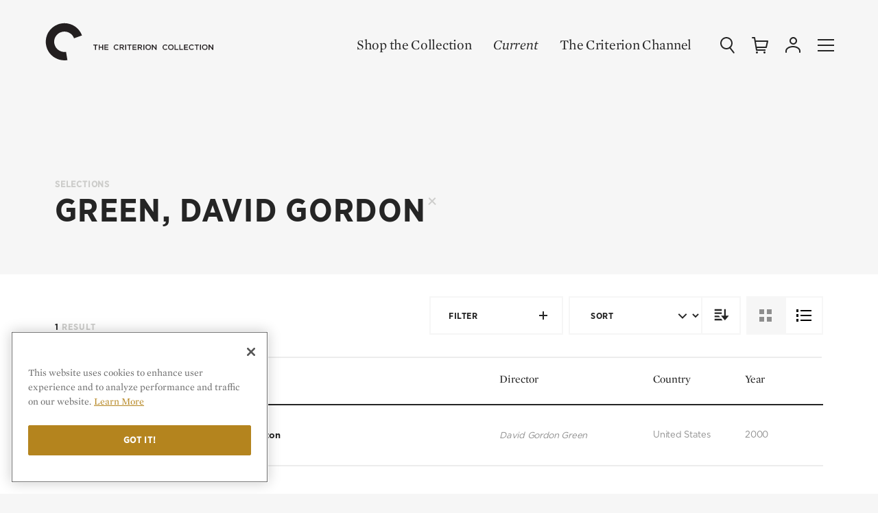

--- FILE ---
content_type: text/html; charset=UTF-8
request_url: https://criterion-v2.herokuapp.com/shop/browse/list?director=green-david-gordon
body_size: 268929
content:
<!DOCTYPE html>
  <!-- layouts/front -->
  <html class="no-js" lang="en">

<head>
	
	<!-- Google Tag Manager -->
	<script>(function(w,d,s,l,i){w[l]=w[l]||[];w[l].push({'gtm.start':
	new Date().getTime(),event:'gtm.js'});var f=d.getElementsByTagName(s)[0],
	j=d.createElement(s),dl=l!='dataLayer'?'&l='+l:'';j.async=true;j.src=
	'https://www.googletagmanager.com/gtm.js?id='+i+dl;f.parentNode.insertBefore(j,f);
	})(window,document,'script','dataLayer','GTM-KGCPV2C');</script>
	<!-- End Google Tag Manager -->

	<!-- Google tag (gtag.js) -->
	<script async src="https://www.googletagmanager.com/gtag/js?id=GTM-KGCPV2C"></script>
	<script>
	    window.dataLayer = window.dataLayer || [];
	    function gtag(){dataLayer.push(arguments);}
	    gtag('js', new Date());

	    gtag('config', 'GTM-KGCPV2C');

	    
	</script>

			
		
		
		<!-- OneTrust Cookies Consent Notice start for criterion.com -->
		<script src="https://cdn.cookielaw.org/scripttemplates/otSDKStub.js"  type="text/javascript" charset="UTF-8" data-domain-script="98b18127-fc0f-4fe7-9dcc-03ea67627901" ></script>
		<script type="text/javascript">
		function OptanonWrapper() { }
		</script>
		<!-- OneTrust Cookies Consent Notice end for criterion.com -->
	
	
	
	
	<meta charset="utf-8">

				
	<title>David Gordon Green films on Disc and Streaming | The Criterion Collection</title>

	
	<meta name="viewport" content="width=device-width, initial-scale=1.0">
	<meta name="robots" content="index, follow" />

	<meta property="og:type" content="website" />
<meta property="og:site_name" content="The Criterion Collection" />
<meta property="og:title" content="Shop" />
<meta property="og:url" content="https://criterion.com" />
<meta property="og:description" content="Since 1984, we’ve dedicated ourselves to gathering the greatest films from around the world and publishing them in editions of the highest technical quality." />
<meta property="og:image" content="https://criterion-v2.herokuapp.com/assets/img/icons/C.jpg" />
<meta content="https://criterion-v2.herokuapp.com/assets/img/icons/C.jpg" property="thumbnail" />


<meta name="twitter:card" content="summary_large_image">
<meta name="twitter:site" content="@Criterion">
<meta name="twitter:creator" content="@Criterion">
<meta name="twitter:title" content="Shop">
<meta name="twitter:description" content="Since 1984, we’ve dedicated ourselves to gathering and publishing the greatest films from around the world.">
<meta name="twitter:image" content="https://criterion-v2.herokuapp.com/assets/img/icons/C.jpg">
	<meta name="page_type" content="Shop" />

    <meta name="title" data-type="string" content="David Gordon Green films on Disc and Streaming | The Criterion Collection" />










<meta name="description" data-type="text" content="" />

	<link rel="apple-touch-icon-precomposed" sizes="57x57" href="https://criterion-v2.herokuapp.com/assets/img/icons/apple-touch-icon-57x57.png" />
<link rel="apple-touch-icon-precomposed" sizes="114x114" href="https://criterion-v2.herokuapp.com/assets/img/icons/apple-touch-icon-114x114.png" />
<link rel="apple-touch-icon-precomposed" sizes="72x72" href="https://criterion-v2.herokuapp.com/assets/img/icons/apple-touch-icon-72x72.png" />
<link rel="apple-touch-icon-precomposed" sizes="144x144" href="https://criterion-v2.herokuapp.com/assets/img/icons/apple-touch-icon-144x144.png" />
<link rel="apple-touch-icon-precomposed" sizes="60x60" href="https://criterion-v2.herokuapp.com/assets/img/icons/apple-touch-icon-60x60.png" />
<link rel="apple-touch-icon-precomposed" sizes="120x120" href="https://criterion-v2.herokuapp.com/assets/img/icons/apple-touch-icon-120x120.png" />
<link rel="apple-touch-icon-precomposed" sizes="76x76" href="https://criterion-v2.herokuapp.com/assets/img/icons/apple-touch-icon-76x76.png" />
<link rel="apple-touch-icon-precomposed" sizes="152x152" href="https://criterion-v2.herokuapp.com/assets/img/icons/apple-touch-icon-152x152.png" />

<link rel="icon" type="image/png" href="https://criterion-v2.herokuapp.com/assets/img/icons/favicon-196x196.png" sizes="196x196" />
<link rel="icon" type="image/png" href="https://criterion-v2.herokuapp.com/assets/img/icons/favicon-96x96.png" sizes="96x96" />
<link rel="icon" type="image/png" href="https://criterion-v2.herokuapp.com/assets/img/icons/favicon-32x32.png" sizes="32x32" />
<link rel="icon" type="image/png" href="https://criterion-v2.herokuapp.com/assets/img/icons/favicon-16x16.png" sizes="16x16" />
<link rel="icon" type="image/png" href="https://criterion-v2.herokuapp.com/assets/img/icons/favicon-128.png" sizes="128x128" />


<link rel="mask-icon" href="https://criterion-v2.herokuapp.com/assets/img/icons/safari-pinned-tab.svg" color="#737373">
<link rel="shortcut icon" href="https://criterion-v2.herokuapp.com/assets/img/icons/favicon-32x32.ico">
<meta name="theme-color" content="#ffffff">


<link rel="manifest" href="https://criterion-v2.herokuapp.com/icons/manifest.json">
<meta name="msapplication-config" content="https://criterion-v2.herokuapp.com/icons/browserconfig.xml">

	<meta name="csrf-token" content="NcEP4Ae1bh61WiGfFmR5mmG857MHsxjU6FGI12Tg">
	<meta name="google-site-verification" content="rsCUNvTgbggfu8XFDrWon5M--7gbt63PnKP3eICVAqk" />

	<!-- Google Site Verification for Publisher Content -->
	<meta name="google-site-verification" content="dlCxmPh7hANd93GYc3JRFCjD1vIdiy4qy5IyBSorzsY" />

	<!-- Facebook Domain Verification -->
	<meta name="facebook-domain-verification" content="gib4g4s5or6k0b6xbny0hmuxdvd2q6" />

	 <link rel="alternate" type="application/rss+xml" href="https://criterion-v2.herokuapp.com/feeds/current" title="Current | The Criterion Collection">
    <link rel="alternate" type="application/rss+xml" href="https://criterion-v2.herokuapp.com/feeds/the-daily" title="The Daily | The Criterion Collection">

	
	<link rel="preconnect" href="https://cdn.fonts.net">
	<link href="https://cdn.fonts.net/kit/8e62b1a7-9e6d-40e1-8f7b-ad8972ea9bf7/8e62b1a7-9e6d-40e1-8f7b-ad8972ea9bf7.css" rel="stylesheet" />
	
	
	
		<link rel="stylesheet" href="https://criterion-v2.herokuapp.com/assets/css/screen.min.css?v=1.126"  type="text/css" />

		<link rel="canonical" href="https://criterion-v2.herokuapp.com/shop/browse?director=green-david-gordon">
	
	<script>var CRITERON_LOGGING_ENABLED = false;</script>
	<script>var CRITERON_DEBUG_LEVEL = "DEBUG";</script>
<!-- Livewire Styles --><style >[wire\:loading][wire\:loading], [wire\:loading\.delay][wire\:loading\.delay], [wire\:loading\.inline-block][wire\:loading\.inline-block], [wire\:loading\.inline][wire\:loading\.inline], [wire\:loading\.block][wire\:loading\.block], [wire\:loading\.flex][wire\:loading\.flex], [wire\:loading\.table][wire\:loading\.table], [wire\:loading\.grid][wire\:loading\.grid], [wire\:loading\.inline-flex][wire\:loading\.inline-flex] {display: none;}[wire\:loading\.delay\.none][wire\:loading\.delay\.none], [wire\:loading\.delay\.shortest][wire\:loading\.delay\.shortest], [wire\:loading\.delay\.shorter][wire\:loading\.delay\.shorter], [wire\:loading\.delay\.short][wire\:loading\.delay\.short], [wire\:loading\.delay\.default][wire\:loading\.delay\.default], [wire\:loading\.delay\.long][wire\:loading\.delay\.long], [wire\:loading\.delay\.longer][wire\:loading\.delay\.longer], [wire\:loading\.delay\.longest][wire\:loading\.delay\.longest] {display: none;}[wire\:offline][wire\:offline] {display: none;}[wire\:dirty]:not(textarea):not(input):not(select) {display: none;}:root {--livewire-progress-bar-color: #2299dd;}[x-cloak] {display: none !important;}</style>
</head>

<body class="criterion-collection page__storebrowsing default wildsand__bg  ">
	<div class="u-mobile-flag" data-mobile-flag></div>
	<!-- Google Tag Manager (noscript) -->
	<noscript><iframe src="https://www.googletagmanager.com/ns.html?id=GTM-KGCPV2C"
	height="0" width="0" style="display:none;visibility:hidden"></iframe></noscript>
	<!-- End Google Tag Manager (noscript) -->

	<div class="page-contain">

  
  <header class="headerSite absolute header-shop-all " role="banner" data-typesense-index="false">
  <p class="vh">The Criterion Collection</p>

  <div class="headContain">
    <div class="headLogo">
        <a href="/" class="homelink">
            <span class="vh">Home</span>
            <div class="logo-c">
            <svg xmlns="http://www.w3.org/2000/svg" viewBox="0 0 64 64"><path d="M7.1 16.8C-1.2 31 3.5 49.3 17.7 57.6c.1 0 .1.1.2.1 6 3.5 13.1 4.8 19.9 3.7l-2.2-13.3c-.8.1-1.5.2-2.3.2-3 0-6-.8-8.6-2.3-7.8-4.5-10.5-14.5-6-22.3 0 0 0-.1.1-.1 4.6-7.8 14.8-10.4 22.6-5.8 3.3 1.9 5.8 4.9 7.1 8.5l12.8-4.6C55.6 6.1 38.3-1.9 22.7 3.9c-6.6 2.4-12 6.9-15.6 12.9"/></svg>
            </div><!-- logo-c -->

            <div class="logo-type">
            <svg xmlns="http://www.w3.org/2000/svg" viewBox="0 0 196 24"><path d="M12.22 17.414H10.8v-6.716H8.25v-1.31h6.512v1.31H12.22zm9.45-3.383v3.383h1.41V9.387h-1.41v3.337h-3.832V9.387h-1.405v8.026h1.405V14.03zm9.175-4.643h-5.948v8.027h6.006v-1.26h-4.595v-2.155h4.022v-1.264h-4.022v-2.088h4.537zm12.128 8.163a4.146 4.146 0 0 0 3.257-1.42l-.906-.92a3.13 3.13 0 0 1-2.303 1.045 2.714 2.714 0 0 1-2.648-2.863 2.695 2.695 0 0 1 2.65-2.845 3.194 3.194 0 0 1 2.244.998l.91-1.043a4.19 4.19 0 0 0-3.147-1.252 4.065 4.065 0 0 0-4.138 4.164 4.035 4.035 0 0 0 4.08 4.136m8.3-6.876c1.044 0 1.666.458 1.666 1.343 0 .824-.644 1.348-1.652 1.348h-2.063v-2.69h2.05m3.353 6.74l-2.172-3.038a2.404 2.404 0 0 0 1.917-2.44c0-1.573-1.134-2.55-2.98-2.55h-3.58v8.027h1.413v-2.797h1.766l1.97 2.797zm3.056 0V9.386h-1.41v8.027zm5.527-6.717h2.543v-1.31H59.24v1.31h2.55v6.716h1.42zm10.018-1.31h-5.954v8.026h6.012v-1.26h-4.6v-2.155h4.023v-1.264h-4.024v-2.088h4.542zm5.32 1.286c1.04 0 1.662.458 1.662 1.343 0 .824-.643 1.348-1.652 1.348h-2.063v-2.69h2.052m3.347 6.74l-2.167-3.038a2.404 2.404 0 0 0 1.91-2.44c0-1.573-1.13-2.55-2.975-2.55h-3.58v8.027h1.413v-2.797h1.762l1.975 2.797zm3.115 0V9.386H83.6v8.027zm5.8-6.868a2.754 2.754 0 0 1 2.73 2.867 2.715 2.715 0 0 1-2.71 2.84 2.752 2.752 0 0 1-2.724-2.862 2.715 2.715 0 0 1 2.705-2.845m0 7.003a4.15 4.15 0 1 0-4.18-4.136 4.11 4.11 0 0 0 4.18 4.136m11.112-2.612l-4.3-5.55h-1.308v8.025h1.39v-5.71l4.425 5.71h1.182V9.387h-1.39zm14.586 2.612a4.14 4.14 0 0 0 3.254-1.42l-.905-.92a3.137 3.137 0 0 1-2.306 1.045 2.718 2.718 0 0 1-2.65-2.863 2.7 2.7 0 0 1 2.65-2.845 3.184 3.184 0 0 1 2.25.998l.904-1.043a4.173 4.173 0 0 0-3.138-1.252 4.066 4.066 0 0 0-4.143 4.164 4.04 4.04 0 0 0 4.085 4.136m8.423-7.003a2.75 2.75 0 0 1 2.73 2.867 2.712 2.712 0 0 1-2.705 2.84 2.752 2.752 0 0 1-2.728-2.862 2.716 2.716 0 0 1 2.704-2.845m0 7.003a4.15 4.15 0 1 0-4.183-4.136 4.11 4.11 0 0 0 4.184 4.136m5.582-.137h5.632V16.13h-4.22V9.387h-1.412zm7.144 0h5.627V16.13h-4.222V9.387h-1.404zm13.085-8.026h-5.948v8.027h6.007v-1.26h-4.597v-2.155h4.022v-1.264h-4.022v-2.088h4.538zm5.468 8.163a4.145 4.145 0 0 0 3.255-1.42l-.906-.92a3.133 3.133 0 0 1-2.303 1.045 2.715 2.715 0 0 1-2.645-2.863 2.695 2.695 0 0 1 2.644-2.845 3.177 3.177 0 0 1 2.245.998l.91-1.043a4.187 4.187 0 0 0-3.142-1.252 4.066 4.066 0 0 0-4.142 4.164 4.037 4.037 0 0 0 4.082 4.136m8.434-6.852h2.55v-1.31h-6.512v1.31h2.544v6.716h1.418zm5.52 6.716V9.387h-1.413v8.027zm5.854-6.867a2.754 2.754 0 0 1 2.73 2.867 2.71 2.71 0 0 1-2.705 2.84 2.755 2.755 0 0 1-2.73-2.862 2.716 2.716 0 0 1 2.706-2.845m0 7.003a4.15 4.15 0 1 0-4.18-4.136 4.11 4.11 0 0 0 4.18 4.136m11.307-2.612l-4.298-5.55h-1.31v8.025h1.39v-5.71l4.425 5.71h1.183V9.387h-1.39z" /></svg>
            </div><!-- logo-type -->
        </a>
    </div>
            <div class="c-global-links" data-typesense-index="false">
            <a class="c-global-links__link c-global-links__link--dark" href="https://criterion-v2.herokuapp.com/shop">Shop the Collection</a>
    <a class="c-global-links__link c-global-links__link--featured c-global-links__link--dark" href="https://criterion-v2.herokuapp.com/current/posts" class="magtitle">Current</a>
    <a class="c-global-links__link c-global-links__link--dark" href="https://www.criterionchannel.com/browse?utm_source=criterion.com&utm_medium=referral&utm_campaign=navigation&utm_content=header">The Criterion Channel</a>
</div>
        <div class="headControls" >
        <a class="headControls__icons but-search" href="/" data-sidebar-toggle="search">
        <span class="vh">Search</span>
        <svg viewBox="0 0 24 24" xmlns="http://www.w3.org/2000/svg" xmlns:xlink="http://www.w3.org/1999/xlink"><defs><rect id="a" width="24" height="24"/></defs><g fill="none" fill-rule="evenodd"><path d="M18,9 C18,5.13428475 14.8657153,2 11,2 C7.13428475,2 4,5.13428475 4,9 C4,12.8657153 7.13428475,16 11,16 C14.8657153,16 18,12.8657153 18,9 Z M20,9 C20,13.9702847 15.9702847,18 11,18 C6.02971525,18 2,13.9702847 2,9 C2,4.02971525 6.02971525,0 11,0 C15.9702847,0 20,4.02971525 20,9 Z" fill="#252525" fill-rule="nonzero" /><path d="M15.1484325,15.9124888 C14.8084522,15.4772511 14.8856735,14.8488128 15.3209112,14.5088325 C15.7561489,14.1688522 16.3845872,14.2460735 16.7245675,14.6813112 L22.5635675,22.1563112 C22.9035478,22.5915489 22.8263265,23.2199872 22.3910888,23.5599675 C21.9558511,23.8999478 21.3274128,23.8227265 20.9874325,23.3874888 L15.1484325,15.9124888 Z" fill="#252525" fill-rule="nonzero" /></g></svg>
        </a><!-- but-search -->

        <a class="headControls__icons but-cart is-status-off" href="/">
        <span class="vh">Cart</span>
        <svg xmlns="http://www.w3.org/2000/svg" xmlns:xlink="http://www.w3.org/1999/xlink" viewBox="0 0 24 24"><defs><path id="a" d="M0 24h24V0H0z"/></defs><g fill="none" fill-rule="evenodd"><path fill="#FFF" d="M7.5 21a1.5 1.5 0 110 3 1.5 1.5 0 010-3zm11 0a1.5 1.5 0 110 3.001 1.5 1.5 0 010-3.001zM4 .002a1 1 0 01.987.835L5.679 5H23a1 1 0 01.977 1.217l-2 9A1 1 0 0121 16H7.514l.332 2H20v2H7a1 1 0 01-.987-.835L3.153 2.002H1a1 1 0 110-2zM21.753 7H6.013l1.167 7h13.018l1.555-7z"/></g></svg>
        <span class="statusnat"></span>
        </a><!-- but-cart -->

        <div class="nav-dropdown" data-nav-dropdown-container>
        <a data-nav-dropdown-toggle class="headControls__icons but-account" href="/" aria-expanded="false" aria-haspopup="true">
            <span class="vh">Account</span>
        <svg viewBox="0 0 24 24" xmlns="http://www.w3.org/2000/svg" xmlns:xlink="http://www.w3.org/1999/xlink"><defs><polygon id="a" points="0 24.0002 24 24.0002 24 0.0002 0 0.0002"/></defs><g fill="none" fill-rule="evenodd"><g fill="#252525" fill-rule="nonzero"><path d="M14,4.5 C14,2.56704297 12.4331735,1 10.5,1 C8.56682649,1 7,2.56704297 7,4.5 C7,6.43295703 8.56682649,8 10.5,8 C12.4331735,8 14,6.43295703 14,4.5 Z M16,4.5 C16,7.53746469 13.5378049,10 10.5,10 C7.46219514,10 5,7.53746469 5,4.5 C5,1.46253531 7.46219514,-1 10.5,-1 C13.5378049,-1 16,1.46253531 16,4.5 Z" transform="translate(2 1.011)"/><path d="M1,21 C1,21.5522847 0.55228475,22 0,22 C-0.55228475,22 -1,21.5522847 -1,21 L-1,19.399 C-1,14.8335963 4.41085344,12 10,12 C15.5891466,12 21,14.8335963 21,19.399 L21,21 C21,21.5522847 20.5522847,22 20,22 C19.4477153,22 19,21.5522847 19,21 L19,19.399 C19,16.2885287 14.6299727,14 10,14 C5.37002733,14 1,16.2885287 1,19.399 L1,21 Z" transform="translate(2 1.011)"/></g></g></svg>
        </a><!-- but-account -->

        <div class="global-nav__subgroup-panel panel panel--expanded" data-nav-dropdown data-typesense-index="false">
	<a href="https://criterion-v2.herokuapp.com/account" data-click-tracking='{ "category": "Panel", "action": "click", "label": "Dashboard" }' class="global-nav__item global-nav__item--header global-nav__item--header-dropdown">My Criterion</a>

	<ul role="menu" class="global-nav__subgroup-items">
		<li class="global-nav__subgroup-item">
			<a class="global-nav__subgroup-link" href="https://criterion-v2.herokuapp.com/account" data-click-tracking='{ "category": "Panel", "action": "click", "label": "Dashboard" }'>Dashboard</a>
		</li>
		<li class="global-nav__subgroup-item">
			<a class="global-nav__subgroup-link" href="https://criterion-v2.herokuapp.com/account/orders" data-click-tracking='{ "category": "Panel", "action": "click", "label": "Orders" }'>Orders</a>
		</li>
		<li class="global-nav__subgroup-item">
			<a class="global-nav__subgroup-link" href="https://criterion-v2.herokuapp.com/account/wishlist" data-click-tracking='{ "category": "Panel", "action": "click", "label": "Wishlist" }'>Wish List</a>
		</li>
		<li class="global-nav__subgroup-item">
			<a class="global-nav__subgroup-link" href="https://criterion-v2.herokuapp.com/account/my-collection" data-click-tracking='{ "category": "Panel", "action": "click", "label": "My Collection" }'>My Collection</a>
		</li>
		<li class="global-nav__subgroup-item">

						<a class="global-nav__subgroup-link" href="https://criterion-v2.herokuapp.com/login">Log In</a>
					</li>
	</ul>
</div>

        </div>

        <a class="headControls__icons but-mobi" href="/" data-sidebar-toggle="nav">
        <span class="vh">Menu</span>
        <svg class="burger" xmlns="http://www.w3.org/2000/svg" viewBox="0 0 24 24"><path d="M0 11h24v2H0zM0 3h24v2H0zM0 19h24v2H0z"/></svg>
        </a><!-- but-mobi -->

        <a class="headControls__icons but-close" data-sidebar-toggle="close">
        <span class="vh">Close Menu</span>
        <svg class="close" xmlns="http://www.w3.org/2000/svg" viewBox="0 0 24 24"><rect x="11" y="0" transform="matrix(0.7071 -0.7071 0.7071 0.7071 -4.9704 12.0004)" width="2" height="24"/><rect x="0" y="11" transform="matrix(0.7071 -0.7071 0.7071 0.7071 -4.9704 12.0004)" width="24" height="2"/></svg>
        </a>
    </div><!-- headControls -->
  </div><!-- headContain -->
</header>
  
<main role="main">

	<header class="store__header dark">
	<div class="pk-c-shop-header  filtered   pk-c-shop-header--no-image "  "" >

		<div class="pk-c-shop-header__inner">

			<h1 class="pk-c-shop-header__name "></h1>

							<div class="pk-c-shop-header__filters">
																<h2 class="pk-c-shop-header__eyebrow">Selections</h2>

						<ul class="pk-c-shop-header__filter-list">
																																																																																																																																																																																																																																																																																<li class="pk-c-shop-header__filter-item  ">Green, David Gordon <a href="https://criterion-v2.herokuapp.com/shop/browse/list" class="deselect" data-click-tracking='{ "category": "Filter", "action": "remove", "label": "Green, David Gordon" }'><svg class="pk-c-shop-header__filter-svg" width="12" height="11" viewBox="0 0 12 11"><title>Deselect</title><g stroke="#CDCDCB" stroke-width="2" fill="none" fill-rule="evenodd" stroke-linecap="square"><path d="M9.954 1.357l-8.22 8.22M2.046 1.357l8.22 8.22"/></g></svg></a></li>
																																																																																																																																																																																																																																																																																																																																																																																																																																																																																																																										</ul>
									</div>
			
			<div class="pk-c-shop-header__description pk-c-shop-header__description--dark">
				
			</div>
		</div>
	</div><!-- pk-c-shop-header -->
</header>


	<div class="content-container">
	<div class="max-width-container">

	<div class="store__filters-contain ">

			<div class="store__filters">

				<div class="store__filters-results">

					
					<span class="results"><span class="numbers">1</span>  Result </span>
				</div>

									<div class="store__filters-filter">
						<button type="button" class="store-filter filterbut filterbut--store" data-filter-trigger aria-expanded="false" aria-controls="storefilters">
							Filter

							<svg width="18" height="18" viewBox="0 0 18 18"  aria-labelledby="filterTitle"><defs><style>.cls-1{fill:none;}</style></defs><title id="filterTitle">Filter Items</title><g><g id="Filter"><rect class="cls-1" width="18" height="18"/><polygon points="15 8 10 8 10 3 8 3 8 8 3 8 3 10 8 10 8 15 10 15 10 10 15 10 15 8"/></g></g></svg>
						</button>
					</div>
								

				
									<div class="store__filters-sort">
						<select type="button" class="filterbut filterbut--store" data-store-sorting>
							<option value="">Sort</option>
															<option value="spine_number" >Spine</option>
															<option value="title" >Title</option>
															<option value="sort_director" >Director</option>
															<option value="year" >Year</option>
															<option value="country" >Country</option>
													</select>

						<svg width="18" height="18" viewBox="0 0 18 18" aria-labelledby="sortTitle"><defs><style>.cls-1{fill:none;}</style></defs><title id="sortTitle">Sort Items</title><g><g id="Sort"><rect class="cls-1" width="18" height="18"/><polygon points="13.95 5.11 9 10.06 4.05 5.11 2.64 6.53 9 12.89 15.36 6.53 13.95 5.11"/></g></g></svg>
					</div>

					<div class="store__filters-direction">
						
						<button class="filterbut" data-store-direction="asc">
							<span class="vh">Sort Direction</span>
							<svg class="store__filters-direction-svg" viewBox="0 0 24 24" xmlns="http://www.w3.org/2000/svg" xmlns:xlink="http://www.w3.org/1999/xlink">
								<g fill-rule="evenodd">
									<path d="M16 13V5h2v8h4l-5 6-5-6h4z"  />
									<path d="M4 5h9v2H4V5zm0 4h9v2H4V9zm0 4h5.385L11 15H4v-2zm0 4h8.421L14 19H4v-2z" />
								</g>
							</svg>
						</button>
					</div>
													<div class="store__filters-grid">
	<a class="ctrl ctrl-grid on filterbut" href="https://criterion-v2.herokuapp.com/shop/browse?director=green-david-gordon">
			<svg class="store__filters-list-svg" viewBox="0 0 24 24" aria-labelledby="gridcontroltitle"><defs><style>.cls-1{fill:none;}.cls-2{fill-rule:evenodd;}</style></defs><title id="gridcontroltitle">Switch to Grid View</title><g id="Newest_Icons" data-name="Newest Icons"><g id="Grid"><rect class="cls-1" width="24" height="24"/><path class="cls-2" d="M3,3h7v7H3ZM14,3v7h7V3ZM3,21h7V14H3Zm11,0h7V14H14Z"/></g></g></svg>
		</a>

		<a class="ctrl ctrl-list 1 filterbut" href="https://criterion-v2.herokuapp.com/shop/browse/list?director=green-david-gordon">
			<svg class="store__filters-grid-svg"  viewBox="0 0 24 24" aria-labelledby="listcontroltitle"><defs><style>.cls-1{fill:none;}.cls-2{fill-rule:evenodd;}</style></defs><title id="listcontroltitle">Switch to List View</title><g ><rect class="cls-1" width="24" height="24"/><rect class="cls-1" width="24" height="24"/><rect class="cls-1" width="24" height="24"/><rect class="cls-1" width="24" height="24"/><rect class="cls-1" width="24" height="24"/><rect class="cls-1" width="24" height="24"/></g><g id="Newest_Icons" data-name="Newest Icons"><g id="List"><rect class="cls-1" width="24" height="24"/><path class="cls-2" d="M7,4H23V6H7ZM1,7H4V3H1Zm6,6H23V11H7ZM1,14H4V10H1Zm6,6H23V18H7ZM1,21H4V17H1Z"/></g></g></svg>
	</a>

</div>
							</div>

		</div>
	</div>
</div>

	<div class="content-container">
		<div class="max-width-container">
			<div class="gridview__block">

				<div class="gridview__contain" data-is-quickshop>

					<table id="gridview" class="gridview">
						<thead>
							<tr class="gridview__index">
								<th class="g-spine">Spine #</th>
								<th class="g-img"></th>
								<th class="g-title">Title</th>
								<th class="g-director">Director</th>
								<th class="g-country">Country</th>
								<th class="g-year">Year</th>
							</tr>
						</thead>

						<tbody data-is-load-more-container>
							<tr class="gridFilm" data-role="grid-film" data-href="https://criterion-v2.herokuapp.com/films/691-george-washington" >
	<td class="g-spine">
		152
	</td>

	<td class="g-img">

		<img src="https://s3.amazonaws.com/criterion-production/films/a73475b70493622e2b88524df1c8e040/ls8lqlIoz36jroS7stPy7lfhWmzKD5_thumbnail.jpg" alt="George Washington" data-product-box-art-image />


	</td>

	<td class="g-title">
		<span>George Washington

</span>
	</td>

	<td class="g-director">
				David Gordon Green
			</td>

	<td class="g-country">
					United States<span class="g-country__comma">,</span>
		</span>
			</td>

	<td class="g-year">
				2000
			</td>

</tr>

						</tbody>
					</table>

									</div>
			</div>
		</div>
	</div>


	<div class="popboxes">

			<a class="popbox  popboxFifty  " href="https://criterion-v2.herokuapp.com/shop/collection/599-harris-savides-s-closet-picks" data-click-tracking='{ "category": "Collection", "action": "click", "label": "599" }'>
	<div class="popbox__background">
									<div style="background-image: url('https://s3.amazonaws.com/criterion-production/images/5647-2b97d950e95a3b4b2161b5efed2c98f9/kvQLo3n4RbeaPew0orM98sYAm8nSwv_original.jpg')"></div>
						</div>

	<div class="popbox__caption__contain">
		<div class="popbox__caption">
			<p class="header_lvl4_ital">Watch &amp; shop</p>
			<p class="header_lvl2">Harris Savides’s Closet Picks</p>
		</div>
	</div>
</a>
			<a class="popbox  popboxFifty  " href="https://criterion-v2.herokuapp.com/shop/collection/875-diane-kruger-s-closet-picks" data-click-tracking='{ "category": "Collection", "action": "click", "label": "875" }'>
	<div class="popbox__background">
									<div style="background-image: url('https://s3.amazonaws.com/criterion-production/images/6938-fa9520f87e988e57765f6d9491817ac9/HT9kxG0lMGy21zRPvCivW8g3h3xC0k_original.jpg')"></div>
						</div>

	<div class="popbox__caption__contain">
		<div class="popbox__caption">
			<p class="header_lvl4_ital">Watch &amp; shop</p>
			<p class="header_lvl2">Diane Kruger’s Closet Picks</p>
		</div>
	</div>
</a>
	
</div>

			<div class="filters off" id="storefilters" aria-hidden="true" data-store-filters="https://criterion-v2.herokuapp.com/shop/browse/list">

	<div class="filter-close-button" data-filter-close-button>
		<svg viewBox="0 0 14 14" aria-labelledby="close-filters" role="img">
			<title id="close-filters">Close Filters</title>
			<g stroke="#252525" stroke-width="2" fill="none" fill-rule="evenodd" stroke-linecap="square"><path d="M1.468 1.468L12.05 12.05M11.96 1.468L1.38 12.05"/></g>
		</svg>
	</div>

	<div class="filters-contain">

		<div class="left">
			<h2 class="filterheading hideSmall">Advanced Filters</h2>

			<ul class="filter-titles">
				
				<li class="filter-title" data-filter-anchor="format"><a href="#format">Formats</a></li>

				
				<li class="filter-title" data-filter-anchor="popular"><a href="#popular">Popular Searches</a></li>

				
				<li class="filter-title" data-filter-anchor="genre"><a href="#genre">Genres</a></li>

				
				<li class="filter-title" data-filter-anchor="director"><a href="#director">Directors</a></li>

				
				<li class="filter-title" data-filter-anchor="country"><a href="#country">Countries</a></li>

				
				<li class="filter-title" data-filter-anchor="decade"><a href="#decade">Decades</a></li>

				
				<li class="filter-title" data-filter-anchor="gifts"><a href="#gifts">Gifts</a></li>

							</ul>

			<div class="actions on">
				<button type="button" class="linkbut_sm_tussock" data-is-apply-button>Apply</button>
				<button type="button" class="linkbut_sm_wildsand" data-is-reset-button>Reset</button>
			</div>

			<div class="filter-trough"></div>
		</div><!-- left -->

		<div class="right">
			<div class="filter-right-head hideSmall">
				<h2 class="filterheading is-results-total"><span class="filter-total">1</span> <span class="filter-result-txt">Results</span> Found</h2>
			</div>

			<div class="filter-options-container">
				
					<a class="filter-options-anchor" name="format"></a>
					<div class="filter-group" data-filter-group="format">
						<div class="filter-group-head">
							<h3 class="filter-group-header">Formats</h3>
							<p class="filter-group-results filter-group-results--store is-results-total"><span class="filter-total">1</span> <span class="filter-result-txt">Results</span> Found</p>
							<svg class="filter-group-prev" viewBox="0 0 18 16" aria-labelledby="prev-format" role="img" data-filter-group-back-button>
								<title id="prev-format">Previous Screen</title>
								<g stroke-width="2" stroke="#252525" fill="none" fill-rule="evenodd"><path d="M8.857 1L2 7.923l6.857 6.79"/><path d="M3.03 7.857h13.713" stroke-linecap="square"/></g>
							</svg>
						</div>

													<div class="filter-group-options-wrapper">
		<ul class="filter-group-options">
					<li class="filter-group-option">
				<input type="checkbox" name="format" id="filter-format-dvd" value="dvd"  /> 
				<label class="filter-group-option__label" for="filter-format-dvd">DVD</label>
			</li>
					<li class="filter-group-option">
				<input type="checkbox" name="format" id="filter-format-blu-ray" value="blu-ray"  /> 
				<label class="filter-group-option__label" for="filter-format-blu-ray">Blu-ray</label>
			</li>
			</ul>
		<ul class="filter-group-options">
					<li class="filter-group-option">
				<input type="checkbox" name="format" id="filter-format-4k_ultra_hd" value="4k_ultra_hd"  /> 
				<label class="filter-group-option__label" for="filter-format-4k_ultra_hd">4K Discs</label>
			</li>
			</ul>
	</div>											</div>

				
					<a class="filter-options-anchor" name="popular"></a>
					<div class="filter-group" data-filter-group="popular">
						<div class="filter-group-head">
							<h3 class="filter-group-header">Popular Searches</h3>
							<p class="filter-group-results filter-group-results--store is-results-total"><span class="filter-total">1</span> <span class="filter-result-txt">Results</span> Found</p>
							<svg class="filter-group-prev" viewBox="0 0 18 16" aria-labelledby="prev-format" role="img" data-filter-group-back-button>
								<title id="prev-format">Previous Screen</title>
								<g stroke-width="2" stroke="#252525" fill="none" fill-rule="evenodd"><path d="M8.857 1L2 7.923l6.857 6.79"/><path d="M3.03 7.857h13.713" stroke-linecap="square"/></g>
							</svg>
						</div>

													<div class="filter-group-options-wrapper">
		<ul class="filter-group-options">
					<li class="filter-group-option">
				<input type="checkbox" name="popular" id="filter-popular-new-releases" value="new-releases"  /> 
				<label class="filter-group-option__label" for="filter-popular-new-releases">New Releases</label>
			</li>
					<li class="filter-group-option">
				<input type="checkbox" name="popular" id="filter-popular-coming-soon" value="coming-soon"  /> 
				<label class="filter-group-option__label" for="filter-popular-coming-soon">Coming Soon</label>
			</li>
					<li class="filter-group-option">
				<input type="checkbox" name="popular" id="filter-popular-director-approved" value="director-approved"  /> 
				<label class="filter-group-option__label" for="filter-popular-director-approved">Director Approved</label>
			</li>
					<li class="filter-group-option">
				<input type="checkbox" name="popular" id="filter-popular-criterion" value="criterion"  /> 
				<label class="filter-group-option__label" for="filter-popular-criterion">Criterion</label>
			</li>
					<li class="filter-group-option">
				<input type="checkbox" name="popular" id="filter-popular-criterion-premieres" value="criterion-premieres"  /> 
				<label class="filter-group-option__label" for="filter-popular-criterion-premieres">Criterion Premieres</label>
			</li>
			</ul>
		<ul class="filter-group-options">
					<li class="filter-group-option">
				<input type="checkbox" name="popular" id="filter-popular-eclipse" value="eclipse"  /> 
				<label class="filter-group-option__label" for="filter-popular-eclipse">Eclipse</label>
			</li>
					<li class="filter-group-option">
				<input type="checkbox" name="popular" id="filter-popular-collectors-sets" value="collectors-sets"  /> 
				<label class="filter-group-option__label" for="filter-popular-collectors-sets">Collector&#039;s Sets</label>
			</li>
					<li class="filter-group-option">
				<input type="checkbox" name="popular" id="filter-popular-in-print" value="in-print"  /> 
				<label class="filter-group-option__label" for="filter-popular-in-print">In Print</label>
			</li>
					<li class="filter-group-option">
				<input type="checkbox" name="popular" id="filter-popular-out-of-print" value="out-of-print"  /> 
				<label class="filter-group-option__label" for="filter-popular-out-of-print">Out of Print</label>
			</li>
					<li class="filter-group-option">
				<input type="checkbox" name="popular" id="filter-popular-english-language" value="english-language"  /> 
				<label class="filter-group-option__label" for="filter-popular-english-language">English Language</label>
			</li>
			</ul>
	</div>											</div>

				
					<a class="filter-options-anchor" name="genre"></a>
					<div class="filter-group" data-filter-group="genre">
						<div class="filter-group-head">
							<h3 class="filter-group-header">Genres</h3>
							<p class="filter-group-results filter-group-results--store is-results-total"><span class="filter-total">1</span> <span class="filter-result-txt">Results</span> Found</p>
							<svg class="filter-group-prev" viewBox="0 0 18 16" aria-labelledby="prev-format" role="img" data-filter-group-back-button>
								<title id="prev-format">Previous Screen</title>
								<g stroke-width="2" stroke="#252525" fill="none" fill-rule="evenodd"><path d="M8.857 1L2 7.923l6.857 6.79"/><path d="M3.03 7.857h13.713" stroke-linecap="square"/></g>
							</svg>
						</div>

													<div class="filter-group-options-wrapper">
		<ul class="filter-group-options">
					<li class="filter-group-option">
				<input type="checkbox" name="genre" id="filter-genre-action-adventure" value="action-adventure"  /> 
				<label class="filter-group-option__label" for="filter-genre-action-adventure">Action/Adventure</label>
			</li>
					<li class="filter-group-option">
				<input type="checkbox" name="genre" id="filter-genre-animation" value="animation"  /> 
				<label class="filter-group-option__label" for="filter-genre-animation">Animation</label>
			</li>
					<li class="filter-group-option">
				<input type="checkbox" name="genre" id="filter-genre-avant-garde" value="avant-garde"  /> 
				<label class="filter-group-option__label" for="filter-genre-avant-garde">Avant-garde</label>
			</li>
					<li class="filter-group-option">
				<input type="checkbox" name="genre" id="filter-genre-comedy" value="comedy"  /> 
				<label class="filter-group-option__label" for="filter-genre-comedy">Comedy</label>
			</li>
					<li class="filter-group-option">
				<input type="checkbox" name="genre" id="filter-genre-crime" value="crime"  /> 
				<label class="filter-group-option__label" for="filter-genre-crime">Crime</label>
			</li>
					<li class="filter-group-option">
				<input type="checkbox" name="genre" id="filter-genre-documentary" value="documentary"  /> 
				<label class="filter-group-option__label" for="filter-genre-documentary">Documentary</label>
			</li>
					<li class="filter-group-option">
				<input type="checkbox" name="genre" id="filter-genre-drama" value="drama"  /> 
				<label class="filter-group-option__label" for="filter-genre-drama">Drama</label>
			</li>
					<li class="filter-group-option">
				<input type="checkbox" name="genre" id="filter-genre-fantasy" value="fantasy"  /> 
				<label class="filter-group-option__label" for="filter-genre-fantasy">Fantasy</label>
			</li>
					<li class="filter-group-option">
				<input type="checkbox" name="genre" id="filter-genre-film-noir" value="film-noir"  /> 
				<label class="filter-group-option__label" for="filter-genre-film-noir">Film Noir</label>
			</li>
					<li class="filter-group-option">
				<input type="checkbox" name="genre" id="filter-genre-horror" value="horror"  /> 
				<label class="filter-group-option__label" for="filter-genre-horror">Horror</label>
			</li>
			</ul>
		<ul class="filter-group-options">
					<li class="filter-group-option">
				<input type="checkbox" name="genre" id="filter-genre-musical" value="musical"  /> 
				<label class="filter-group-option__label" for="filter-genre-musical">Musical</label>
			</li>
					<li class="filter-group-option">
				<input type="checkbox" name="genre" id="filter-genre-romance" value="romance"  /> 
				<label class="filter-group-option__label" for="filter-genre-romance">Romance</label>
			</li>
					<li class="filter-group-option">
				<input type="checkbox" name="genre" id="filter-genre-samurai" value="samurai"  /> 
				<label class="filter-group-option__label" for="filter-genre-samurai">Samurai</label>
			</li>
					<li class="filter-group-option">
				<input type="checkbox" name="genre" id="filter-genre-science-fiction" value="science-fiction"  /> 
				<label class="filter-group-option__label" for="filter-genre-science-fiction">Science Fiction</label>
			</li>
					<li class="filter-group-option">
				<input type="checkbox" name="genre" id="filter-genre-shorts" value="shorts"  /> 
				<label class="filter-group-option__label" for="filter-genre-shorts">Shorts</label>
			</li>
					<li class="filter-group-option">
				<input type="checkbox" name="genre" id="filter-genre-silent" value="silent"  /> 
				<label class="filter-group-option__label" for="filter-genre-silent">Silent</label>
			</li>
					<li class="filter-group-option">
				<input type="checkbox" name="genre" id="filter-genre-thriller" value="thriller"  /> 
				<label class="filter-group-option__label" for="filter-genre-thriller">Thriller</label>
			</li>
					<li class="filter-group-option">
				<input type="checkbox" name="genre" id="filter-genre-war" value="war"  /> 
				<label class="filter-group-option__label" for="filter-genre-war">War</label>
			</li>
					<li class="filter-group-option">
				<input type="checkbox" name="genre" id="filter-genre-western" value="western"  /> 
				<label class="filter-group-option__label" for="filter-genre-western">Western</label>
			</li>
			</ul>
	</div>											</div>

				
					<a class="filter-options-anchor" name="director"></a>
					<div class="filter-group" data-filter-group="director">
						<div class="filter-group-head">
							<h3 class="filter-group-header">Directors</h3>
							<p class="filter-group-results filter-group-results--store is-results-total"><span class="filter-total">1</span> <span class="filter-result-txt">Results</span> Found</p>
							<svg class="filter-group-prev" viewBox="0 0 18 16" aria-labelledby="prev-format" role="img" data-filter-group-back-button>
								<title id="prev-format">Previous Screen</title>
								<g stroke-width="2" stroke="#252525" fill="none" fill-rule="evenodd"><path d="M8.857 1L2 7.923l6.857 6.79"/><path d="M3.03 7.857h13.713" stroke-linecap="square"/></g>
							</svg>
						</div>

													<h4>Featured</h4>

							<div class="filter-group-options-wrapper">
		<ul class="filter-group-options">
					<li class="filter-group-option">
				<input type="checkbox" name="director" id="filter-director-akerman-chantal" value="akerman-chantal"  /> 
				<label class="filter-group-option__label" for="filter-director-akerman-chantal">Akerman, Chantal</label>
			</li>
					<li class="filter-group-option">
				<input type="checkbox" name="director" id="filter-director-anderson-wes" value="anderson-wes"  /> 
				<label class="filter-group-option__label" for="filter-director-anderson-wes">Anderson, Wes</label>
			</li>
					<li class="filter-group-option">
				<input type="checkbox" name="director" id="filter-director-antonioni-michelangelo" value="antonioni-michelangelo"  /> 
				<label class="filter-group-option__label" for="filter-director-antonioni-michelangelo">Antonioni, Michelangelo</label>
			</li>
					<li class="filter-group-option">
				<input type="checkbox" name="director" id="filter-director-bergman-ingmar" value="bergman-ingmar"  /> 
				<label class="filter-group-option__label" for="filter-director-bergman-ingmar">Bergman, Ingmar</label>
			</li>
					<li class="filter-group-option">
				<input type="checkbox" name="director" id="filter-director-bresson-robert" value="bresson-robert"  /> 
				<label class="filter-group-option__label" for="filter-director-bresson-robert">Bresson, Robert</label>
			</li>
					<li class="filter-group-option">
				<input type="checkbox" name="director" id="filter-director-bunuel-luis" value="bunuel-luis"  /> 
				<label class="filter-group-option__label" for="filter-director-bunuel-luis">Buñuel, Luis</label>
			</li>
					<li class="filter-group-option">
				<input type="checkbox" name="director" id="filter-director-chaplin-charles" value="chaplin-charles"  /> 
				<label class="filter-group-option__label" for="filter-director-chaplin-charles">Chaplin, Charles</label>
			</li>
					<li class="filter-group-option">
				<input type="checkbox" name="director" id="filter-director-fassbinder-rainer-werner" value="fassbinder-rainer-werner"  /> 
				<label class="filter-group-option__label" for="filter-director-fassbinder-rainer-werner">Fassbinder, Rainer Werner</label>
			</li>
					<li class="filter-group-option">
				<input type="checkbox" name="director" id="filter-director-fellini-federico" value="fellini-federico"  /> 
				<label class="filter-group-option__label" for="filter-director-fellini-federico">Fellini, Federico</label>
			</li>
					<li class="filter-group-option">
				<input type="checkbox" name="director" id="filter-director-godard-jean-luc" value="godard-jean-luc"  /> 
				<label class="filter-group-option__label" for="filter-director-godard-jean-luc">Godard, Jean-Luc</label>
			</li>
			</ul>
		<ul class="filter-group-options">
					<li class="filter-group-option">
				<input type="checkbox" name="director" id="filter-director-hitchcock-alfred" value="hitchcock-alfred"  /> 
				<label class="filter-group-option__label" for="filter-director-hitchcock-alfred">Hitchcock, Alfred</label>
			</li>
					<li class="filter-group-option">
				<input type="checkbox" name="director" id="filter-director-kubrick-stanley" value="kubrick-stanley"  /> 
				<label class="filter-group-option__label" for="filter-director-kubrick-stanley">Kubrick, Stanley</label>
			</li>
					<li class="filter-group-option">
				<input type="checkbox" name="director" id="filter-director-kurosawa-akira" value="kurosawa-akira"  /> 
				<label class="filter-group-option__label" for="filter-director-kurosawa-akira">Kurosawa, Akira</label>
			</li>
					<li class="filter-group-option">
				<input type="checkbox" name="director" id="filter-director-lynch-david" value="lynch-david"  /> 
				<label class="filter-group-option__label" for="filter-director-lynch-david">Lynch, David</label>
			</li>
					<li class="filter-group-option">
				<input type="checkbox" name="director" id="filter-director-mizoguchi-kenji" value="mizoguchi-kenji"  /> 
				<label class="filter-group-option__label" for="filter-director-mizoguchi-kenji">Mizoguchi, Kenji</label>
			</li>
					<li class="filter-group-option">
				<input type="checkbox" name="director" id="filter-director-ozu-yasujiro" value="ozu-yasujiro"  /> 
				<label class="filter-group-option__label" for="filter-director-ozu-yasujiro">Ozu, Yasujiro</label>
			</li>
					<li class="filter-group-option">
				<input type="checkbox" name="director" id="filter-director-ray-satyajit" value="ray-satyajit"  /> 
				<label class="filter-group-option__label" for="filter-director-ray-satyajit">Ray, Satyajit</label>
			</li>
					<li class="filter-group-option">
				<input type="checkbox" name="director" id="filter-director-renoir-jean" value="renoir-jean"  /> 
				<label class="filter-group-option__label" for="filter-director-renoir-jean">Renoir, Jean</label>
			</li>
					<li class="filter-group-option">
				<input type="checkbox" name="director" id="filter-director-truffaut-francois" value="truffaut-francois"  /> 
				<label class="filter-group-option__label" for="filter-director-truffaut-francois">Truffaut, François</label>
			</li>
					<li class="filter-group-option">
				<input type="checkbox" name="director" id="filter-director-varda-agnes" value="varda-agnes"  /> 
				<label class="filter-group-option__label" for="filter-director-varda-agnes">Varda, Agnès</label>
			</li>
			</ul>
	</div>
							<button type="button" class="is-view-all-directors-button linkbut_sm_mineshaft" data-is-view-all-directors-button>View All Directors</button>

							<div class="filter-group-director-options hide is-full-director-list">
								
																	 
										<a name="a"></a>
										<h4>A</h4>
										<div class="filter-group-options-wrapper">
		<ul class="filter-group-options">
					<li class="filter-group-option">
				<input type="checkbox" name="director" id="filter-director-adolphson-edvin" value="adolphson-edvin"  /> 
				<label class="filter-group-option__label" for="filter-director-adolphson-edvin">Adolphson, Edvin</label>
			</li>
					<li class="filter-group-option">
				<input type="checkbox" name="director" id="filter-director-o-akad-lutfi" value="o-akad-lutfi"  /> 
				<label class="filter-group-option__label" for="filter-director-o-akad-lutfi">Akad, Lutfi Ö.</label>
			</li>
					<li class="filter-group-option">
				<input type="checkbox" name="director" id="filter-director-aldrich-robert" value="aldrich-robert"  /> 
				<label class="filter-group-option__label" for="filter-director-aldrich-robert">Aldrich, Robert</label>
			</li>
					<li class="filter-group-option">
				<input type="checkbox" name="director" id="filter-director-allegret-marc" value="allegret-marc"  /> 
				<label class="filter-group-option__label" for="filter-director-allegret-marc">Allégret, Marc</label>
			</li>
					<li class="filter-group-option">
				<input type="checkbox" name="director" id="filter-director-allen-lewis" value="allen-lewis"  /> 
				<label class="filter-group-option__label" for="filter-director-allen-lewis">Allen, Lewis</label>
			</li>
					<li class="filter-group-option">
				<input type="checkbox" name="director" id="filter-director-almodovar-pedro" value="almodovar-pedro"  /> 
				<label class="filter-group-option__label" for="filter-director-almodovar-pedro">Almodóvar, Pedro</label>
			</li>
					<li class="filter-group-option">
				<input type="checkbox" name="director" id="filter-director-altman-robert" value="altman-robert"  /> 
				<label class="filter-group-option__label" for="filter-director-altman-robert">Altman, Robert</label>
			</li>
					<li class="filter-group-option">
				<input type="checkbox" name="director" id="filter-director-amenabar-alejandro" value="amenabar-alejandro"  /> 
				<label class="filter-group-option__label" for="filter-director-amenabar-alejandro">Amenábar, Alejandro</label>
			</li>
					<li class="filter-group-option">
				<input type="checkbox" name="director" id="filter-director-amirkulov-ardak" value="amirkulov-ardak"  /> 
				<label class="filter-group-option__label" for="filter-director-amirkulov-ardak">Amirkulov, Ardak</label>
			</li>
					<li class="filter-group-option">
				<input type="checkbox" name="director" id="filter-director-anders-allison" value="anders-allison"  /> 
				<label class="filter-group-option__label" for="filter-director-anders-allison">Anders, Allison</label>
			</li>
					<li class="filter-group-option">
				<input type="checkbox" name="director" id="filter-director-anderson-laurie" value="anderson-laurie"  /> 
				<label class="filter-group-option__label" for="filter-director-anderson-laurie">Anderson, Laurie</label>
			</li>
					<li class="filter-group-option">
				<input type="checkbox" name="director" id="filter-director-anderson-lindsay" value="anderson-lindsay"  /> 
				<label class="filter-group-option__label" for="filter-director-anderson-lindsay">Anderson, Lindsay</label>
			</li>
					<li class="filter-group-option">
				<input type="checkbox" name="director" id="filter-director-thomas-anderson-paul" value="thomas-anderson-paul"  /> 
				<label class="filter-group-option__label" for="filter-director-thomas-anderson-paul">Anderson, Paul Thomas</label>
			</li>
					<li class="filter-group-option">
				<input type="checkbox" name="director" id="filter-director-araki-gregg" value="araki-gregg"  /> 
				<label class="filter-group-option__label" for="filter-director-araki-gregg">Araki, Gregg</label>
			</li>
			</ul>
		<ul class="filter-group-options">
					<li class="filter-group-option">
				<input type="checkbox" name="director" id="filter-director-aravindan-g" value="aravindan-g"  /> 
				<label class="filter-group-option__label" for="filter-director-aravindan-g">Aravindan, G.</label>
			</li>
					<li class="filter-group-option">
				<input type="checkbox" name="director" id="filter-director-arliss-leslie" value="arliss-leslie"  /> 
				<label class="filter-group-option__label" for="filter-director-arliss-leslie">Arliss, Leslie</label>
			</li>
					<li class="filter-group-option">
				<input type="checkbox" name="director" id="filter-director-armstrong-gillian" value="armstrong-gillian"  /> 
				<label class="filter-group-option__label" for="filter-director-armstrong-gillian">Armstrong, Gillian</label>
			</li>
					<li class="filter-group-option">
				<input type="checkbox" name="director" id="filter-director-arnold-andrea" value="arnold-andrea"  /> 
				<label class="filter-group-option__label" for="filter-director-arnold-andrea">Arnold, Andrea</label>
			</li>
					<li class="filter-group-option">
				<input type="checkbox" name="director" id="filter-director-arnold-jack" value="arnold-jack"  /> 
				<label class="filter-group-option__label" for="filter-director-arnold-jack">Arnold, Jack</label>
			</li>
					<li class="filter-group-option">
				<input type="checkbox" name="director" id="filter-director-arzner-dorothy" value="arzner-dorothy"  /> 
				<label class="filter-group-option__label" for="filter-director-arzner-dorothy">Arzner, Dorothy</label>
			</li>
					<li class="filter-group-option">
				<input type="checkbox" name="director" id="filter-director-ashby-hal" value="ashby-hal"  /> 
				<label class="filter-group-option__label" for="filter-director-ashby-hal">Ashby, Hal</label>
			</li>
					<li class="filter-group-option">
				<input type="checkbox" name="director" id="filter-director-asquith-anthony" value="asquith-anthony"  /> 
				<label class="filter-group-option__label" for="filter-director-asquith-anthony">Asquith, Anthony</label>
			</li>
					<li class="filter-group-option">
				<input type="checkbox" name="director" id="filter-director-assayas-olivier" value="assayas-olivier"  /> 
				<label class="filter-group-option__label" for="filter-director-assayas-olivier">Assayas, Olivier</label>
			</li>
					<li class="filter-group-option">
				<input type="checkbox" name="director" id="filter-director-audiard-jacques" value="audiard-jacques"  /> 
				<label class="filter-group-option__label" for="filter-director-audiard-jacques">Audiard, Jacques</label>
			</li>
					<li class="filter-group-option">
				<input type="checkbox" name="director" id="filter-director-autant-lara-claude" value="autant-lara-claude"  /> 
				<label class="filter-group-option__label" for="filter-director-autant-lara-claude">Autant-Lara, Claude</label>
			</li>
					<li class="filter-group-option">
				<input type="checkbox" name="director" id="filter-director-aviles-lila" value="aviles-lila"  /> 
				<label class="filter-group-option__label" for="filter-director-aviles-lila">Avilés, Lila</label>
			</li>
					<li class="filter-group-option">
				<input type="checkbox" name="director" id="filter-director-axel-gabriel" value="axel-gabriel"  /> 
				<label class="filter-group-option__label" for="filter-director-axel-gabriel">Axel, Gabriel</label>
			</li>
			</ul>
	</div>																										 
										<a name="b"></a>
										<h4>B</h4>
										<div class="filter-group-options-wrapper">
		<ul class="filter-group-options">
					<li class="filter-group-option">
				<input type="checkbox" name="director" id="filter-director-babenco-hector" value="babenco-hector"  /> 
				<label class="filter-group-option__label" for="filter-director-babenco-hector">Babenco, Héctor</label>
			</li>
					<li class="filter-group-option">
				<input type="checkbox" name="director" id="filter-director-bahrani-ramin" value="bahrani-ramin"  /> 
				<label class="filter-group-option__label" for="filter-director-bahrani-ramin">Bahrani, Ramin</label>
			</li>
					<li class="filter-group-option">
				<input type="checkbox" name="director" id="filter-director-baker-roy-ward" value="baker-roy-ward"  /> 
				<label class="filter-group-option__label" for="filter-director-baker-roy-ward">Baker, Roy Ward</label>
			</li>
					<li class="filter-group-option">
				<input type="checkbox" name="director" id="filter-director-baker-sean" value="baker-sean"  /> 
				<label class="filter-group-option__label" for="filter-director-baker-sean">Baker, Sean</label>
			</li>
					<li class="filter-group-option">
				<input type="checkbox" name="director" id="filter-director-ballard-carroll" value="ballard-carroll"  /> 
				<label class="filter-group-option__label" for="filter-director-ballard-carroll">Ballard, Carroll</label>
			</li>
					<li class="filter-group-option">
				<input type="checkbox" name="director" id="filter-director-bardem-juan-antonio" value="bardem-juan-antonio"  /> 
				<label class="filter-group-option__label" for="filter-director-bardem-juan-antonio">Bardem, Juan Antonio</label>
			</li>
					<li class="filter-group-option">
				<input type="checkbox" name="director" id="filter-director-barnes-rick" value="barnes-rick"  /> 
				<label class="filter-group-option__label" for="filter-director-barnes-rick">Barnes, Rick</label>
			</li>
					<li class="filter-group-option">
				<input type="checkbox" name="director" id="filter-director-baron-allen" value="baron-allen"  /> 
				<label class="filter-group-option__label" for="filter-director-baron-allen">Baron, Allen</label>
			</li>
					<li class="filter-group-option">
				<input type="checkbox" name="director" id="filter-director-bartel-paul" value="bartel-paul"  /> 
				<label class="filter-group-option__label" for="filter-director-bartel-paul">Bartel, Paul</label>
			</li>
					<li class="filter-group-option">
				<input type="checkbox" name="director" id="filter-director-baumbach-noah" value="baumbach-noah"  /> 
				<label class="filter-group-option__label" for="filter-director-baumbach-noah">Baumbach, Noah</label>
			</li>
					<li class="filter-group-option">
				<input type="checkbox" name="director" id="filter-director-bay-michael" value="bay-michael"  /> 
				<label class="filter-group-option__label" for="filter-director-bay-michael">Bay, Michael</label>
			</li>
					<li class="filter-group-option">
				<input type="checkbox" name="director" id="filter-director-becker-jacques" value="becker-jacques"  /> 
				<label class="filter-group-option__label" for="filter-director-becker-jacques">Becker, Jacques</label>
			</li>
					<li class="filter-group-option">
				<input type="checkbox" name="director" id="filter-director-beineix-jean-jacques" value="beineix-jean-jacques"  /> 
				<label class="filter-group-option__label" for="filter-director-beineix-jean-jacques">Beineix, Jean-Jacques</label>
			</li>
					<li class="filter-group-option">
				<input type="checkbox" name="director" id="filter-director-bell-martin" value="bell-martin"  /> 
				<label class="filter-group-option__label" for="filter-director-bell-martin">Bell, Martin</label>
			</li>
					<li class="filter-group-option">
				<input type="checkbox" name="director" id="filter-director-bellocchio-marco" value="bellocchio-marco"  /> 
				<label class="filter-group-option__label" for="filter-director-bellocchio-marco">Bellocchio, Marco</label>
			</li>
					<li class="filter-group-option">
				<input type="checkbox" name="director" id="filter-director-belvaux-remy" value="belvaux-remy"  /> 
				<label class="filter-group-option__label" for="filter-director-belvaux-remy">Belvaux, Rémy</label>
			</li>
					<li class="filter-group-option">
				<input type="checkbox" name="director" id="filter-director-bennet-spencer-g" value="bennet-spencer-g"  /> 
				<label class="filter-group-option__label" for="filter-director-bennet-spencer-g">Bennet, Spencer G.</label>
			</li>
					<li class="filter-group-option">
				<input type="checkbox" name="director" id="filter-director-beresford-bruce" value="beresford-bruce"  /> 
				<label class="filter-group-option__label" for="filter-director-beresford-bruce">Beresford, Bruce</label>
			</li>
					<li class="filter-group-option">
				<input type="checkbox" name="director" id="filter-director-berger-ludwig" value="berger-ludwig"  /> 
				<label class="filter-group-option__label" for="filter-director-berger-ludwig">Berger, Ludwig</label>
			</li>
					<li class="filter-group-option">
				<input type="checkbox" name="director" id="filter-director-garcia-berlanga-luis" value="garcia-berlanga-luis"  /> 
				<label class="filter-group-option__label" for="filter-director-garcia-berlanga-luis">Berlanga, Luis García</label>
			</li>
					<li class="filter-group-option">
				<input type="checkbox" name="director" id="filter-director-bernard-raymond" value="bernard-raymond"  /> 
				<label class="filter-group-option__label" for="filter-director-bernard-raymond">Bernard, Raymond</label>
			</li>
					<li class="filter-group-option">
				<input type="checkbox" name="director" id="filter-director-berri-claude" value="berri-claude"  /> 
				<label class="filter-group-option__label" for="filter-director-berri-claude">Berri, Claude</label>
			</li>
					<li class="filter-group-option">
				<input type="checkbox" name="director" id="filter-director-bertolucci-bernardo" value="bertolucci-bernardo"  /> 
				<label class="filter-group-option__label" for="filter-director-bertolucci-bernardo">Bertolucci, Bernardo</label>
			</li>
					<li class="filter-group-option">
				<input type="checkbox" name="director" id="filter-director-beshir-jessica" value="beshir-jessica"  /> 
				<label class="filter-group-option__label" for="filter-director-beshir-jessica">Beshir, Jessica</label>
			</li>
					<li class="filter-group-option">
				<input type="checkbox" name="director" id="filter-director-beizai-bahram" value="beizai-bahram"  /> 
				<label class="filter-group-option__label" for="filter-director-beizai-bahram">Beyzaie, Bahram</label>
			</li>
					<li class="filter-group-option">
				<input type="checkbox" name="director" id="filter-director-bi-gan" value="bi-gan"  /> 
				<label class="filter-group-option__label" for="filter-director-bi-gan">Bi Gan</label>
			</li>
					<li class="filter-group-option">
				<input type="checkbox" name="director" id="filter-director-bilge-nuri" value="bilge-nuri"  /> 
				<label class="filter-group-option__label" for="filter-director-bilge-nuri">Bilge, Nuri</label>
			</li>
					<li class="filter-group-option">
				<input type="checkbox" name="director" id="filter-director-bjoerkman-stig" value="bjoerkman-stig"  /> 
				<label class="filter-group-option__label" for="filter-director-bjoerkman-stig">Björkman, Stig</label>
			</li>
					<li class="filter-group-option">
				<input type="checkbox" name="director" id="filter-director-blank-les" value="blank-les"  /> 
				<label class="filter-group-option__label" for="filter-director-blank-les">Blank, Les</label>
			</li>
					<li class="filter-group-option">
				<input type="checkbox" name="director" id="filter-director-boetticher-budd" value="boetticher-budd"  /> 
				<label class="filter-group-option__label" for="filter-director-boetticher-budd">Boetticher, Budd</label>
			</li>
			</ul>
		<ul class="filter-group-options">
					<li class="filter-group-option">
				<input type="checkbox" name="director" id="filter-director-bogdanovich-peter" value="bogdanovich-peter"  /> 
				<label class="filter-group-option__label" for="filter-director-bogdanovich-peter">Bogdanovich, Peter</label>
			</li>
					<li class="filter-group-option">
				<input type="checkbox" name="director" id="filter-director-bondarchuk-sergei" value="bondarchuk-sergei"  /> 
				<label class="filter-group-option__label" for="filter-director-bondarchuk-sergei">Bondarchuk, Sergei</label>
			</li>
					<li class="filter-group-option">
				<input type="checkbox" name="director" id="filter-director-bonello-bertrand" value="bonello-bertrand"  /> 
				<label class="filter-group-option__label" for="filter-director-bonello-bertrand">Bonello, Bertrand</label>
			</li>
					<li class="filter-group-option">
				<input type="checkbox" name="director" id="filter-director-bong-joon-ho" value="bong-joon-ho"  /> 
				<label class="filter-group-option__label" for="filter-director-bong-joon-ho">Bong Joon Ho</label>
			</li>
					<li class="filter-group-option">
				<input type="checkbox" name="director" id="filter-director-bonzel-andre" value="bonzel-andre"  /> 
				<label class="filter-group-option__label" for="filter-director-bonzel-andre">Bonzel, André</label>
			</li>
					<li class="filter-group-option">
				<input type="checkbox" name="director" id="filter-director-boorman-john" value="boorman-john"  /> 
				<label class="filter-group-option__label" for="filter-director-boorman-john">Boorman, John</label>
			</li>
					<li class="filter-group-option">
				<input type="checkbox" name="director" id="filter-director-borden-lizzie" value="borden-lizzie"  /> 
				<label class="filter-group-option__label" for="filter-director-borden-lizzie">Borden, Lizzie</label>
			</li>
					<li class="filter-group-option">
				<input type="checkbox" name="director" id="filter-director-borzage-frank" value="borzage-frank"  /> 
				<label class="filter-group-option__label" for="filter-director-borzage-frank">Borzage, Frank</label>
			</li>
					<li class="filter-group-option">
				<input type="checkbox" name="director" id="filter-director-bourguignon-serge" value="bourguignon-serge"  /> 
				<label class="filter-group-option__label" for="filter-director-bourguignon-serge">Bourguignon, Serge</label>
			</li>
					<li class="filter-group-option">
				<input type="checkbox" name="director" id="filter-director-boyle-danny" value="boyle-danny"  /> 
				<label class="filter-group-option__label" for="filter-director-boyle-danny">Boyle, Danny</label>
			</li>
					<li class="filter-group-option">
				<input type="checkbox" name="director" id="filter-director-bradley-garrett" value="bradley-garrett"  /> 
				<label class="filter-group-option__label" for="filter-director-bradley-garrett">Bradley, Garrett</label>
			</li>
					<li class="filter-group-option">
				<input type="checkbox" name="director" id="filter-director-brakhage-stan" value="brakhage-stan"  /> 
				<label class="filter-group-option__label" for="filter-director-brakhage-stan">Brakhage, Stan</label>
			</li>
					<li class="filter-group-option">
				<input type="checkbox" name="director" id="filter-director-brando-marlon" value="brando-marlon"  /> 
				<label class="filter-group-option__label" for="filter-director-brando-marlon">Brando, Marlon</label>
			</li>
					<li class="filter-group-option">
				<input type="checkbox" name="director" id="filter-director-breillat-catherine" value="breillat-catherine"  /> 
				<label class="filter-group-option__label" for="filter-director-breillat-catherine">Breillat, Catherine</label>
			</li>
					<li class="filter-group-option">
				<input type="checkbox" name="director" id="filter-director-brice-monte" value="brice-monte"  /> 
				<label class="filter-group-option__label" for="filter-director-brice-monte">Brice, Monte</label>
			</li>
					<li class="filter-group-option">
				<input type="checkbox" name="director" id="filter-director-brickman-paul" value="brickman-paul"  /> 
				<label class="filter-group-option__label" for="filter-director-brickman-paul">Brickman, Paul</label>
			</li>
					<li class="filter-group-option">
				<input type="checkbox" name="director" id="filter-director-brocka-lino" value="brocka-lino"  /> 
				<label class="filter-group-option__label" for="filter-director-brocka-lino">Brocka, Lino</label>
			</li>
					<li class="filter-group-option">
				<input type="checkbox" name="director" id="filter-director-bronstein-ronald" value="bronstein-ronald"  /> 
				<label class="filter-group-option__label" for="filter-director-bronstein-ronald">Bronstein, Ronald</label>
			</li>
					<li class="filter-group-option">
				<input type="checkbox" name="director" id="filter-director-brookner-howard" value="brookner-howard"  /> 
				<label class="filter-group-option__label" for="filter-director-brookner-howard">Brookner, Howard</label>
			</li>
					<li class="filter-group-option">
				<input type="checkbox" name="director" id="filter-director-brook-peter" value="brook-peter"  /> 
				<label class="filter-group-option__label" for="filter-director-brook-peter">Brook, Peter</label>
			</li>
					<li class="filter-group-option">
				<input type="checkbox" name="director" id="filter-director-brooks-albert" value="brooks-albert"  /> 
				<label class="filter-group-option__label" for="filter-director-brooks-albert">Brooks, Albert</label>
			</li>
					<li class="filter-group-option">
				<input type="checkbox" name="director" id="filter-director-brooks-james-l" value="brooks-james-l"  /> 
				<label class="filter-group-option__label" for="filter-director-brooks-james-l">Brooks, James L.</label>
			</li>
					<li class="filter-group-option">
				<input type="checkbox" name="director" id="filter-director-brooks-richard" value="brooks-richard"  /> 
				<label class="filter-group-option__label" for="filter-director-brooks-richard">Brooks, Richard</label>
			</li>
					<li class="filter-group-option">
				<input type="checkbox" name="director" id="filter-director-browning-tod" value="browning-tod"  /> 
				<label class="filter-group-option__label" for="filter-director-browning-tod">Browning, Tod</label>
			</li>
					<li class="filter-group-option">
				<input type="checkbox" name="director" id="filter-director-bruckman-clyde" value="bruckman-clyde"  /> 
				<label class="filter-group-option__label" for="filter-director-bruckman-clyde">Bruckman, Clyde</label>
			</li>
					<li class="filter-group-option">
				<input type="checkbox" name="director" id="filter-director-burnett-charles" value="burnett-charles"  /> 
				<label class="filter-group-option__label" for="filter-director-burnett-charles">Burnett, Charles</label>
			</li>
					<li class="filter-group-option">
				<input type="checkbox" name="director" id="filter-director-burton-tim" value="burton-tim"  /> 
				<label class="filter-group-option__label" for="filter-director-burton-tim">Burton, Tim</label>
			</li>
					<li class="filter-group-option">
				<input type="checkbox" name="director" id="filter-director-bustamante-jayro" value="bustamante-jayro"  /> 
				<label class="filter-group-option__label" for="filter-director-bustamante-jayro">Bustamante, Jayro</label>
			</li>
					<li class="filter-group-option">
				<input type="checkbox" name="director" id="filter-director-bustillo-juan" value="bustillo-juan"  /> 
				<label class="filter-group-option__label" for="filter-director-bustillo-juan">Bustillo Oro, Juan</label>
			</li>
					<li class="filter-group-option">
				<input type="checkbox" name="director" id="filter-director-byrne-david" value="byrne-david"  /> 
				<label class="filter-group-option__label" for="filter-director-byrne-david">Byrne, David</label>
			</li>
			</ul>
	</div>																										 
										<a name="c"></a>
										<h4>C</h4>
										<div class="filter-group-options-wrapper">
		<ul class="filter-group-options">
					<li class="filter-group-option">
				<input type="checkbox" name="director" id="filter-director-cammell-donald" value="cammell-donald"  /> 
				<label class="filter-group-option__label" for="filter-director-cammell-donald">Cammell Donald</label>
			</li>
					<li class="filter-group-option">
				<input type="checkbox" name="director" id="filter-director-campion-jane" value="campion-jane"  /> 
				<label class="filter-group-option__label" for="filter-director-campion-jane">Campion, Jane</label>
			</li>
					<li class="filter-group-option">
				<input type="checkbox" name="director" id="filter-director-camus-marcel" value="camus-marcel"  /> 
				<label class="filter-group-option__label" for="filter-director-camus-marcel">Camus, Marcel</label>
			</li>
					<li class="filter-group-option">
				<input type="checkbox" name="director" id="filter-director-capra-frank" value="capra-frank"  /> 
				<label class="filter-group-option__label" for="filter-director-capra-frank">Capra, Frank</label>
			</li>
					<li class="filter-group-option">
				<input type="checkbox" name="director" id="filter-director-carne-marcel" value="carne-marcel"  /> 
				<label class="filter-group-option__label" for="filter-director-carne-marcel">Carné, Marcel</label>
			</li>
					<li class="filter-group-option">
				<input type="checkbox" name="director" id="filter-director-carra-lucille" value="carra-lucille"  /> 
				<label class="filter-group-option__label" for="filter-director-carra-lucille">Carra, Lucille</label>
			</li>
					<li class="filter-group-option">
				<input type="checkbox" name="director" id="filter-director-cassavetes-john" value="cassavetes-john"  /> 
				<label class="filter-group-option__label" for="filter-director-cassavetes-john">Cassavetes, John</label>
			</li>
					<li class="filter-group-option">
				<input type="checkbox" name="director" id="filter-director-cass-henry" value="cass-henry"  /> 
				<label class="filter-group-option__label" for="filter-director-cass-henry">Cass, Henry</label>
			</li>
					<li class="filter-group-option">
				<input type="checkbox" name="director" id="filter-director-cavani-liliana" value="cavani-liliana"  /> 
				<label class="filter-group-option__label" for="filter-director-cavani-liliana">Cavani, Liliana</label>
			</li>
					<li class="filter-group-option">
				<input type="checkbox" name="director" id="filter-director-cazals-felipe" value="cazals-felipe"  /> 
				<label class="filter-group-option__label" for="filter-director-cazals-felipe">Cazals, Felipe</label>
			</li>
					<li class="filter-group-option">
				<input type="checkbox" name="director" id="filter-director-chabrol-claude" value="chabrol-claude"  /> 
				<label class="filter-group-option__label" for="filter-director-chabrol-claude">Chabrol, Claude</label>
			</li>
					<li class="filter-group-option">
				<input type="checkbox" name="director" id="filter-director-chahine-youssef" value="chahine-youssef"  /> 
				<label class="filter-group-option__label" for="filter-director-chahine-youssef">Chahine, Youssef</label>
			</li>
					<li class="filter-group-option">
				<input type="checkbox" name="director" id="filter-director-chan-chi-hwa" value="chan-chi-hwa"  /> 
				<label class="filter-group-option__label" for="filter-director-chan-chi-hwa">Chan Chi-hwa</label>
			</li>
					<li class="filter-group-option">
				<input type="checkbox" name="director" id="filter-director-chan-chuen" value="chan-chuen"  /> 
				<label class="filter-group-option__label" for="filter-director-chan-chuen">Chan Chuen</label>
			</li>
					<li class="filter-group-option">
				<input type="checkbox" name="director" id="filter-director-jackie-chan" value="jackie-chan"  /> 
				<label class="filter-group-option__label" for="filter-director-jackie-chan">Chan, Jackie</label>
			</li>
					<li class="filter-group-option">
				<input type="checkbox" name="director" id="filter-director-chen-kaige" value="chen-kaige"  /> 
				<label class="filter-group-option__label" for="filter-director-chen-kaige">Chen Kaige</label>
			</li>
					<li class="filter-group-option">
				<input type="checkbox" name="director" id="filter-director-siu-tung-ching" value="siu-tung-ching"  /> 
				<label class="filter-group-option__label" for="filter-director-siu-tung-ching">Ching Siu-tung</label>
			</li>
					<li class="filter-group-option">
				<input type="checkbox" name="director" id="filter-director-chopra-joyce" value="chopra-joyce"  /> 
				<label class="filter-group-option__label" for="filter-director-chopra-joyce">Chopra, Joyce</label>
			</li>
					<li class="filter-group-option">
				<input type="checkbox" name="director" id="filter-director-christensen-benjamin" value="christensen-benjamin"  /> 
				<label class="filter-group-option__label" for="filter-director-christensen-benjamin">Christensen, Benjamin</label>
			</li>
					<li class="filter-group-option">
				<input type="checkbox" name="director" id="filter-director-christian-jaque" value="christian-jaque"  /> 
				<label class="filter-group-option__label" for="filter-director-christian-jaque">Christian-Jaque</label>
			</li>
					<li class="filter-group-option">
				<input type="checkbox" name="director" id="filter-director-chukhrai-grigori" value="chukhrai-grigori"  /> 
				<label class="filter-group-option__label" for="filter-director-chukhrai-grigori">Chukhrai, Grigori</label>
			</li>
					<li class="filter-group-option">
				<input type="checkbox" name="director" id="filter-director-chytilova-vera" value="chytilova-vera"  /> 
				<label class="filter-group-option__label" for="filter-director-chytilova-vera">Chytilová, Věra</label>
			</li>
					<li class="filter-group-option">
				<input type="checkbox" name="director" id="filter-director-cimino-michael" value="cimino-michael"  /> 
				<label class="filter-group-option__label" for="filter-director-cimino-michael">Cimino, Michael</label>
			</li>
			</ul>
		<ul class="filter-group-options">
					<li class="filter-group-option">
				<input type="checkbox" name="director" id="filter-director-clair-rene" value="clair-rene"  /> 
				<label class="filter-group-option__label" for="filter-director-clair-rene">Clair, René</label>
			</li>
					<li class="filter-group-option">
				<input type="checkbox" name="director" id="filter-director-clayton-jack" value="clayton-jack"  /> 
				<label class="filter-group-option__label" for="filter-director-clayton-jack">Clayton, Jack</label>
			</li>
					<li class="filter-group-option">
				<input type="checkbox" name="director" id="filter-director-clement-rene" value="clement-rene"  /> 
				<label class="filter-group-option__label" for="filter-director-clement-rene">Clément, René</label>
			</li>
					<li class="filter-group-option">
				<input type="checkbox" name="director" id="filter-director-cline-edward" value="cline-edward"  /> 
				<label class="filter-group-option__label" for="filter-director-cline-edward">Cline, Edward</label>
			</li>
					<li class="filter-group-option">
				<input type="checkbox" name="director" id="filter-director-clouse-robert" value="clouse-robert"  /> 
				<label class="filter-group-option__label" for="filter-director-clouse-robert">Clouse, Robert</label>
			</li>
					<li class="filter-group-option">
				<input type="checkbox" name="director" id="filter-director-clouzot-henri-georges" value="clouzot-henri-georges"  /> 
				<label class="filter-group-option__label" for="filter-director-clouzot-henri-georges">Clouzot, Henri-Georges</label>
			</li>
					<li class="filter-group-option">
				<input type="checkbox" name="director" id="filter-director-cocteau-jean" value="cocteau-jean"  /> 
				<label class="filter-group-option__label" for="filter-director-cocteau-jean">Cocteau, Jean</label>
			</li>
					<li class="filter-group-option">
				<input type="checkbox" name="director" id="filter-director-coen-ethan" value="coen-ethan"  /> 
				<label class="filter-group-option__label" for="filter-director-coen-ethan">Coen, Ethan</label>
			</li>
					<li class="filter-group-option">
				<input type="checkbox" name="director" id="filter-director-coen-joel" value="coen-joel"  /> 
				<label class="filter-group-option__label" for="filter-director-coen-joel">Coen, Joel</label>
			</li>
					<li class="filter-group-option">
				<input type="checkbox" name="director" id="filter-director-coolidge-martha" value="coolidge-martha"  /> 
				<label class="filter-group-option__label" for="filter-director-coolidge-martha">Coolidge, Martha</label>
			</li>
					<li class="filter-group-option">
				<input type="checkbox" name="director" id="filter-director-cooper-stuart" value="cooper-stuart"  /> 
				<label class="filter-group-option__label" for="filter-director-cooper-stuart">Cooper, Stuart</label>
			</li>
					<li class="filter-group-option">
				<input type="checkbox" name="director" id="filter-director-coppola" value="coppola"  /> 
				<label class="filter-group-option__label" for="filter-director-coppola">Coppola, Francis Ford</label>
			</li>
					<li class="filter-group-option">
				<input type="checkbox" name="director" id="filter-director-coppola-sofia" value="coppola-sofia"  /> 
				<label class="filter-group-option__label" for="filter-director-coppola-sofia">Coppola, Sofia</label>
			</li>
					<li class="filter-group-option">
				<input type="checkbox" name="director" id="filter-director-costa-gavras" value="costa-gavras"  /> 
				<label class="filter-group-option__label" for="filter-director-costa-gavras">Costa-Gavras</label>
			</li>
					<li class="filter-group-option">
				<input type="checkbox" name="director" id="filter-director-costa-pedro" value="costa-pedro"  /> 
				<label class="filter-group-option__label" for="filter-director-costa-pedro">Costa, Pedro</label>
			</li>
					<li class="filter-group-option">
				<input type="checkbox" name="director" id="filter-director-coward-noel" value="coward-noel"  /> 
				<label class="filter-group-option__label" for="filter-director-coward-noel">Coward, Noël</label>
			</li>
					<li class="filter-group-option">
				<input type="checkbox" name="director" id="filter-director-cox-alex" value="cox-alex"  /> 
				<label class="filter-group-option__label" for="filter-director-cox-alex">Cox, Alex</label>
			</li>
					<li class="filter-group-option">
				<input type="checkbox" name="director" id="filter-director-crabtree-arthur" value="crabtree-arthur"  /> 
				<label class="filter-group-option__label" for="filter-director-crabtree-arthur">Crabtree, Arthur</label>
			</li>
					<li class="filter-group-option">
				<input type="checkbox" name="director" id="filter-director-cronenberg-david" value="cronenberg-david"  /> 
				<label class="filter-group-option__label" for="filter-director-cronenberg-david">Cronenberg, David</label>
			</li>
					<li class="filter-group-option">
				<input type="checkbox" name="director" id="filter-director-cuaron-alfonso" value="cuaron-alfonso"  /> 
				<label class="filter-group-option__label" for="filter-director-cuaron-alfonso">Cuarón, Alfonso</label>
			</li>
					<li class="filter-group-option">
				<input type="checkbox" name="director" id="filter-director-cukor-george" value="cukor-george"  /> 
				<label class="filter-group-option__label" for="filter-director-cukor-george">Cukor, George</label>
			</li>
					<li class="filter-group-option">
				<input type="checkbox" name="director" id="filter-director-curtiz-michael" value="curtiz-michael"  /> 
				<label class="filter-group-option__label" for="filter-director-curtiz-michael">Curtiz, Michael</label>
			</li>
					<li class="filter-group-option">
				<input type="checkbox" name="director" id="filter-director-czinner-paul" value="czinner-paul"  /> 
				<label class="filter-group-option__label" for="filter-director-czinner-paul">Czinner, Paul</label>
			</li>
			</ul>
	</div>																										 
										<a name="d"></a>
										<h4>D</h4>
										<div class="filter-group-options-wrapper">
		<ul class="filter-group-options">
					<li class="filter-group-option">
				<input type="checkbox" name="director" id="filter-director-dano-paul" value="dano-paul"  /> 
				<label class="filter-group-option__label" for="filter-director-dano-paul">Dano, Paul</label>
			</li>
					<li class="filter-group-option">
				<input type="checkbox" name="director" id="filter-director-dardenne-jean-pierre" value="dardenne-jean-pierre"  /> 
				<label class="filter-group-option__label" for="filter-director-dardenne-jean-pierre">Dardenne, Jean-Pierre</label>
			</li>
					<li class="filter-group-option">
				<input type="checkbox" name="director" id="filter-director-dardenne-luc" value="dardenne-luc"  /> 
				<label class="filter-group-option__label" for="filter-director-dardenne-luc">Dardenne, Luc</label>
			</li>
					<li class="filter-group-option">
				<input type="checkbox" name="director" id="filter-director-dassin-jules" value="dassin-jules"  /> 
				<label class="filter-group-option__label" for="filter-director-dassin-jules">Dassin, Jules</label>
			</li>
					<li class="filter-group-option">
				<input type="checkbox" name="director" id="filter-director-daves-delmer" value="daves-delmer"  /> 
				<label class="filter-group-option__label" for="filter-director-daves-delmer">Daves, Delmer</label>
			</li>
					<li class="filter-group-option">
				<input type="checkbox" name="director" id="filter-director-davies-terence" value="davies-terence"  /> 
				<label class="filter-group-option__label" for="filter-director-davies-terence">Davies, Terence</label>
			</li>
					<li class="filter-group-option">
				<input type="checkbox" name="director" id="filter-director-davis-peter" value="davis-peter"  /> 
				<label class="filter-group-option__label" for="filter-director-davis-peter">Davis, Peter</label>
			</li>
					<li class="filter-group-option">
				<input type="checkbox" name="director" id="filter-director-davis-zeinabu-irene" value="davis-zeinabu-irene"  /> 
				<label class="filter-group-option__label" for="filter-director-davis-zeinabu-irene">Davis, Zeinabu irene</label>
			</li>
					<li class="filter-group-option">
				<input type="checkbox" name="director" id="filter-director-day-robert" value="day-robert"  /> 
				<label class="filter-group-option__label" for="filter-director-day-robert">Day, Robert</label>
			</li>
					<li class="filter-group-option">
				<input type="checkbox" name="director" id="filter-director-dearden-basil" value="dearden-basil"  /> 
				<label class="filter-group-option__label" for="filter-director-dearden-basil">Dearden, Basil</label>
			</li>
					<li class="filter-group-option">
				<input type="checkbox" name="director" id="filter-director-deitch-donna" value="deitch-donna"  /> 
				<label class="filter-group-option__label" for="filter-director-deitch-donna">Deitch, Donna</label>
			</li>
					<li class="filter-group-option">
				<input type="checkbox" name="director" id="filter-director-delpero-maura" value="delpero-maura"  /> 
				<label class="filter-group-option__label" for="filter-director-delpero-maura">Delpero, Maura</label>
			</li>
					<li class="filter-group-option">
				<input type="checkbox" name="director" id="filter-director-del-toro-guillermo" value="del-toro-guillermo"  /> 
				<label class="filter-group-option__label" for="filter-director-del-toro-guillermo">del Toro, Guillermo</label>
			</li>
					<li class="filter-group-option">
				<input type="checkbox" name="director" id="filter-director-demille-cecil-b" value="demille-cecil-b"  /> 
				<label class="filter-group-option__label" for="filter-director-demille-cecil-b">DeMille, Cecil B.</label>
			</li>
					<li class="filter-group-option">
				<input type="checkbox" name="director" id="filter-director-demme-jonathan" value="demme-jonathan"  /> 
				<label class="filter-group-option__label" for="filter-director-demme-jonathan">Demme, Jonathan</label>
			</li>
					<li class="filter-group-option">
				<input type="checkbox" name="director" id="filter-director-demy-jacques" value="demy-jacques"  /> 
				<label class="filter-group-option__label" for="filter-director-demy-jacques">Demy, Jacques</label>
			</li>
					<li class="filter-group-option">
				<input type="checkbox" name="director" id="filter-director-denis-claire" value="denis-claire"  /> 
				<label class="filter-group-option__label" for="filter-director-denis-claire">Denis, Claire</label>
			</li>
					<li class="filter-group-option">
				<input type="checkbox" name="director" id="filter-director-palma-brian-de" value="palma-brian-de"  /> 
				<label class="filter-group-option__label" for="filter-director-palma-brian-de">De Palma, Brian</label>
			</li>
			</ul>
		<ul class="filter-group-options">
					<li class="filter-group-option">
				<input type="checkbox" name="director" id="filter-director-deray-jacques" value="deray-jacques"  /> 
				<label class="filter-group-option__label" for="filter-director-deray-jacques">Deray, Jacques</label>
			</li>
					<li class="filter-group-option">
				<input type="checkbox" name="director" id="filter-director-de-santis-giuseppe" value="de-santis-giuseppe"  /> 
				<label class="filter-group-option__label" for="filter-director-de-santis-giuseppe">De Santis, Giuseppe</label>
			</li>
					<li class="filter-group-option">
				<input type="checkbox" name="director" id="filter-director-sica-vittorio-de" value="sica-vittorio-de"  /> 
				<label class="filter-group-option__label" for="filter-director-sica-vittorio-de">De Sica, Vittorio</label>
			</li>
					<li class="filter-group-option">
				<input type="checkbox" name="director" id="filter-director-desplechin-arnaud" value="desplechin-arnaud"  /> 
				<label class="filter-group-option__label" for="filter-director-desplechin-arnaud">Desplechin, Arnaud</label>
			</li>
					<li class="filter-group-option">
				<input type="checkbox" name="director" id="filter-director-de-toth-andre" value="de-toth-andre"  /> 
				<label class="filter-group-option__label" for="filter-director-de-toth-andre">de Toth, André</label>
			</li>
					<li class="filter-group-option">
				<input type="checkbox" name="director" id="filter-director-dieterle-william" value="dieterle-william"  /> 
				<label class="filter-group-option__label" for="filter-director-dieterle-william">Dieterle, William</label>
			</li>
					<li class="filter-group-option">
				<input type="checkbox" name="director" id="filter-director-dikongue-pipa" value="dikongue-pipa"  /> 
				<label class="filter-group-option__label" for="filter-director-dikongue-pipa">Dikongué-Pipa</label>
			</li>
					<li class="filter-group-option">
				<input type="checkbox" name="director" id="filter-director-diop-alice" value="diop-alice"  /> 
				<label class="filter-group-option__label" for="filter-director-diop-alice">Diop, Alice</label>
			</li>
					<li class="filter-group-option">
				<input type="checkbox" name="director" id="filter-director-donen-stanley" value="donen-stanley"  /> 
				<label class="filter-group-option__label" for="filter-director-donen-stanley">Donen, Stanley</label>
			</li>
					<li class="filter-group-option">
				<input type="checkbox" name="director" id="filter-director-downey-sr-robert" value="downey-sr-robert"  /> 
				<label class="filter-group-option__label" for="filter-director-downey-sr-robert">Downey Sr., Robert</label>
			</li>
					<li class="filter-group-option">
				<input type="checkbox" name="director" id="filter-director-drew-robert" value="drew-robert"  /> 
				<label class="filter-group-option__label" for="filter-director-drew-robert">Drew, Robert</label>
			</li>
					<li class="filter-group-option">
				<input type="checkbox" name="director" id="filter-director-dreyer-carl-th" value="dreyer-carl-th"  /> 
				<label class="filter-group-option__label" for="filter-director-dreyer-carl-th">Dreyer, Carl Th.</label>
			</li>
					<li class="filter-group-option">
				<input type="checkbox" name="director" id="filter-director-duke-bill" value="duke-bill"  /> 
				<label class="filter-group-option__label" for="filter-director-duke-bill">Duke, Bill</label>
			</li>
					<li class="filter-group-option">
				<input type="checkbox" name="director" id="filter-director-dumont-bruno" value="dumont-bruno"  /> 
				<label class="filter-group-option__label" for="filter-director-dumont-bruno">Dumont, Bruno</label>
			</li>
					<li class="filter-group-option">
				<input type="checkbox" name="director" id="filter-director-dunham-lena" value="dunham-lena"  /> 
				<label class="filter-group-option__label" for="filter-director-dunham-lena">Dunham, Lena</label>
			</li>
					<li class="filter-group-option">
				<input type="checkbox" name="director" id="filter-director-dunye-cheryl" value="dunye-cheryl"  /> 
				<label class="filter-group-option__label" for="filter-director-dunye-cheryl">Dunye, Cheryl</label>
			</li>
					<li class="filter-group-option">
				<input type="checkbox" name="director" id="filter-director-duras-marguerite" value="duras-marguerite"  /> 
				<label class="filter-group-option__label" for="filter-director-duras-marguerite">Duras, Marguerite</label>
			</li>
					<li class="filter-group-option">
				<input type="checkbox" name="director" id="filter-director-duvivier-julien" value="duvivier-julien"  /> 
				<label class="filter-group-option__label" for="filter-director-duvivier-julien">Duvivier, Julien</label>
			</li>
			</ul>
	</div>																										 
										<a name="e"></a>
										<h4>E</h4>
										<div class="filter-group-options-wrapper">
		<ul class="filter-group-options">
					<li class="filter-group-option">
				<input type="checkbox" name="director" id="filter-director-edgren-gustaf" value="edgren-gustaf"  /> 
				<label class="filter-group-option__label" for="filter-director-edgren-gustaf">Edgren, Gustaf</label>
			</li>
					<li class="filter-group-option">
				<input type="checkbox" name="director" id="filter-director-egoyan-atom" value="egoyan-atom"  /> 
				<label class="filter-group-option__label" for="filter-director-egoyan-atom">Egoyan, Atom</label>
			</li>
					<li class="filter-group-option">
				<input type="checkbox" name="director" id="filter-director-eisenstein-sergei" value="eisenstein-sergei"  /> 
				<label class="filter-group-option__label" for="filter-director-eisenstein-sergei">Eisenstein, Sergei</label>
			</li>
					<li class="filter-group-option">
				<input type="checkbox" name="director" id="filter-director-el-maanouni-ahmed" value="el-maanouni-ahmed"  /> 
				<label class="filter-group-option__label" for="filter-director-el-maanouni-ahmed">El Maanouni, Ahmed</label>
			</li>
					<li class="filter-group-option">
				<input type="checkbox" name="director" id="filter-director-epstein-robert" value="epstein-robert"  /> 
				<label class="filter-group-option__label" for="filter-director-epstein-robert">Epstein, Robert</label>
			</li>
					<li class="filter-group-option">
				<input type="checkbox" name="director" id="filter-director-erice-victor" value="erice-victor"  /> 
				<label class="filter-group-option__label" for="filter-director-erice-victor">Erice, Víctor</label>
			</li>
			</ul>
		<ul class="filter-group-options">
					<li class="filter-group-option">
				<input type="checkbox" name="director" id="filter-director-erksan-metin" value="erksan-metin"  /> 
				<label class="filter-group-option__label" for="filter-director-erksan-metin">Erksan, Metin</label>
			</li>
					<li class="filter-group-option">
				<input type="checkbox" name="director" id="filter-director-erskine-chester" value="erskine-chester"  /> 
				<label class="filter-group-option__label" for="filter-director-erskine-chester">Erskine, Chester</label>
			</li>
					<li class="filter-group-option">
				<input type="checkbox" name="director" id="filter-director-esiri-arie" value="esiri-arie"  /> 
				<label class="filter-group-option__label" for="filter-director-esiri-arie">Esiri, Arie</label>
			</li>
					<li class="filter-group-option">
				<input type="checkbox" name="director" id="filter-director-esiri-chuko" value="esiri-chuko"  /> 
				<label class="filter-group-option__label" for="filter-director-esiri-chuko">Esiri, Chuko</label>
			</li>
					<li class="filter-group-option">
				<input type="checkbox" name="director" id="filter-director-etaix-pierre" value="etaix-pierre"  /> 
				<label class="filter-group-option__label" for="filter-director-etaix-pierre">Etaix, Pierre</label>
			</li>
					<li class="filter-group-option">
				<input type="checkbox" name="director" id="filter-director-eustache-jean" value="eustache-jean"  /> 
				<label class="filter-group-option__label" for="filter-director-eustache-jean">Eustache, Jean</label>
			</li>
			</ul>
	</div>																										 
										<a name="f"></a>
										<h4>F</h4>
										<div class="filter-group-options-wrapper">
		<ul class="filter-group-options">
					<li class="filter-group-option">
				<input type="checkbox" name="director" id="filter-director-fejos-paul" value="fejos-paul"  /> 
				<label class="filter-group-option__label" for="filter-director-fejos-paul">Fejos, Paul</label>
			</li>
					<li class="filter-group-option">
				<input type="checkbox" name="director" id="filter-director-fernandez-emilio" value="fernandez-emilio"  /> 
				<label class="filter-group-option__label" for="filter-director-fernandez-emilio">Fernández, Emilio</label>
			</li>
					<li class="filter-group-option">
				<input type="checkbox" name="director" id="filter-director-ferreri-marco" value="ferreri-marco"  /> 
				<label class="filter-group-option__label" for="filter-director-ferreri-marco">Ferreri, Marco</label>
			</li>
					<li class="filter-group-option">
				<input type="checkbox" name="director" id="filter-director-fincher-david" value="fincher-david"  /> 
				<label class="filter-group-option__label" for="filter-director-fincher-david">Fincher, David</label>
			</li>
					<li class="filter-group-option">
				<input type="checkbox" name="director" id="filter-director-flaherty-robert" value="flaherty-robert"  /> 
				<label class="filter-group-option__label" for="filter-director-flaherty-robert">Flaherty, Robert</label>
			</li>
					<li class="filter-group-option">
				<input type="checkbox" name="director" id="filter-director-ford-john" value="ford-john"  /> 
				<label class="filter-group-option__label" for="filter-director-ford-john">Ford, John</label>
			</li>
					<li class="filter-group-option">
				<input type="checkbox" name="director" id="filter-director-forman-milos" value="forman-milos"  /> 
				<label class="filter-group-option__label" for="filter-director-forman-milos">Forman, Miloš</label>
			</li>
					<li class="filter-group-option">
				<input type="checkbox" name="director" id="filter-director-forsyth-bill" value="forsyth-bill"  /> 
				<label class="filter-group-option__label" for="filter-director-forsyth-bill">Forsyth, Bill</label>
			</li>
					<li class="filter-group-option">
				<input type="checkbox" name="director" id="filter-director-fosse-bob" value="fosse-bob"  /> 
				<label class="filter-group-option__label" for="filter-director-fosse-bob">Fosse, Bob</label>
			</li>
					<li class="filter-group-option">
				<input type="checkbox" name="director" id="filter-director-frampton-hollis" value="frampton-hollis"  /> 
				<label class="filter-group-option__label" for="filter-director-frampton-hollis">Frampton, Hollis</label>
			</li>
					<li class="filter-group-option">
				<input type="checkbox" name="director" id="filter-director-franju-georges" value="franju-georges"  /> 
				<label class="filter-group-option__label" for="filter-director-franju-georges">Franju, Georges</label>
			</li>
			</ul>
		<ul class="filter-group-options">
					<li class="filter-group-option">
				<input type="checkbox" name="director" id="filter-director-frankenheimer-john" value="frankenheimer-john"  /> 
				<label class="filter-group-option__label" for="filter-director-frankenheimer-john">Frankenheimer, John</label>
			</li>
					<li class="filter-group-option">
				<input type="checkbox" name="director" id="filter-director-franklin-carl" value="franklin-carl"  /> 
				<label class="filter-group-option__label" for="filter-director-franklin-carl">Franklin, Carl</label>
			</li>
					<li class="filter-group-option">
				<input type="checkbox" name="director" id="filter-director-frears-stephen" value="frears-stephen"  /> 
				<label class="filter-group-option__label" for="filter-director-frears-stephen">Frears, Stephen</label>
			</li>
					<li class="filter-group-option">
				<input type="checkbox" name="director" id="filter-director-freeland-thornton" value="freeland-thornton"  /> 
				<label class="filter-group-option__label" for="filter-director-freeland-thornton">Freeland, Thornton</label>
			</li>
					<li class="filter-group-option">
				<input type="checkbox" name="director" id="filter-director-friedkin-william" value="friedkin-william"  /> 
				<label class="filter-group-option__label" for="filter-director-friedkin-william">Friedkin, William</label>
			</li>
					<li class="filter-group-option">
				<input type="checkbox" name="director" id="filter-director-fujita-toshiya" value="fujita-toshiya"  /> 
				<label class="filter-group-option__label" for="filter-director-fujita-toshiya">Fujita, Toshiya</label>
			</li>
					<li class="filter-group-option">
				<input type="checkbox" name="director" id="filter-director-fukuda-jun" value="fukuda-jun"  /> 
				<label class="filter-group-option__label" for="filter-director-fukuda-jun">Fukuda, Jun</label>
			</li>
					<li class="filter-group-option">
				<input type="checkbox" name="director" id="filter-director-fukunaga-cary-joji" value="fukunaga-cary-joji"  /> 
				<label class="filter-group-option__label" for="filter-director-fukunaga-cary-joji">Fukunaga, Cary Joji</label>
			</li>
					<li class="filter-group-option">
				<input type="checkbox" name="director" id="filter-director-fuller-samuel" value="fuller-samuel"  /> 
				<label class="filter-group-option__label" for="filter-director-fuller-samuel">Fuller, Samuel</label>
			</li>
					<li class="filter-group-option">
				<input type="checkbox" name="director" id="filter-director-furukawa-takumi" value="furukawa-takumi"  /> 
				<label class="filter-group-option__label" for="filter-director-furukawa-takumi">Furukawa, Takumi</label>
			</li>
			</ul>
	</div>																										 
										<a name="g"></a>
										<h4>G</h4>
										<div class="filter-group-options-wrapper">
		<ul class="filter-group-options">
					<li class="filter-group-option">
				<input type="checkbox" name="director" id="filter-director-garfein-jack" value="garfein-jack"  /> 
				<label class="filter-group-option__label" for="filter-director-garfein-jack">Garfein, Jack</label>
			</li>
					<li class="filter-group-option">
				<input type="checkbox" name="director" id="filter-director-garrel-louis" value="garrel-louis"  /> 
				<label class="filter-group-option__label" for="filter-director-garrel-louis">Garrel, Louis</label>
			</li>
					<li class="filter-group-option">
				<input type="checkbox" name="director" id="filter-director-garrone-matteo" value="garrone-matteo"  /> 
				<label class="filter-group-option__label" for="filter-director-garrone-matteo">Garrone, Matteo</label>
			</li>
					<li class="filter-group-option">
				<input type="checkbox" name="director" id="filter-director-germi-pietro" value="germi-pietro"  /> 
				<label class="filter-group-option__label" for="filter-director-germi-pietro">Germi, Pietro</label>
			</li>
					<li class="filter-group-option">
				<input type="checkbox" name="director" id="filter-director-ghatak-ritwik" value="ghatak-ritwik"  /> 
				<label class="filter-group-option__label" for="filter-director-ghatak-ritwik">Ghatak, Ritwik</label>
			</li>
					<li class="filter-group-option">
				<input type="checkbox" name="director" id="filter-director-gilliam-terry" value="gilliam-terry"  /> 
				<label class="filter-group-option__label" for="filter-director-gilliam-terry">Gilliam, Terry</label>
			</li>
					<li class="filter-group-option">
				<input type="checkbox" name="director" id="filter-director-gilliat-sidney" value="gilliat-sidney"  /> 
				<label class="filter-group-option__label" for="filter-director-gilliat-sidney">Gilliat, Sidney</label>
			</li>
					<li class="filter-group-option">
				<input type="checkbox" name="director" id="filter-director-girard-francois" value="girard-francois"  /> 
				<label class="filter-group-option__label" for="filter-director-girard-francois">Girard, François</label>
			</li>
					<li class="filter-group-option">
				<input type="checkbox" name="director" id="filter-director-glazer-jonathan" value="glazer-jonathan"  /> 
				<label class="filter-group-option__label" for="filter-director-glazer-jonathan">Glazer, Jonathan</label>
			</li>
					<li class="filter-group-option">
				<input type="checkbox" name="director" id="filter-director-gomez-muriel-emilio" value="gomez-muriel-emilio"  /> 
				<label class="filter-group-option__label" for="filter-director-gomez-muriel-emilio">Gómez Muriel, Emilio</label>
			</li>
			</ul>
		<ul class="filter-group-options">
					<li class="filter-group-option">
				<input type="checkbox" name="director" id="filter-director-gorin-jean-pierre" value="gorin-jean-pierre"  /> 
				<label class="filter-group-option__label" for="filter-director-gorin-jean-pierre">Gorin, Jean-Pierre</label>
			</li>
					<li class="filter-group-option">
				<input type="checkbox" name="director" id="filter-director-gosha-hideo" value="gosha-hideo"  /> 
				<label class="filter-group-option__label" for="filter-director-gosha-hideo">Gosha, Hideo</label>
			</li>
					<li class="filter-group-option">
				<input type="checkbox" name="director" id="filter-director-goulding-edmund" value="goulding-edmund"  /> 
				<label class="filter-group-option__label" for="filter-director-goulding-edmund">Goulding, Edmund</label>
			</li>
					<li class="filter-group-option">
				<input type="checkbox" name="director" id="filter-director-greaves-william" value="greaves-william"  /> 
				<label class="filter-group-option__label" for="filter-director-greaves-william">Greaves, William</label>
			</li>
					<li class="filter-group-option">
				<input type="checkbox" name="director" id="filter-director-green-david-gordon" value="green-david-gordon"  checked  /> 
				<label class="filter-group-option__label" for="filter-director-green-david-gordon">Green, David Gordon</label>
			</li>
					<li class="filter-group-option">
				<input type="checkbox" name="director" id="filter-director-gremillon-jean" value="gremillon-jean"  /> 
				<label class="filter-group-option__label" for="filter-director-gremillon-jean">Grémillon, Jean</label>
			</li>
					<li class="filter-group-option">
				<input type="checkbox" name="director" id="filter-director-guiraudie-alain" value="guiraudie-alain"  /> 
				<label class="filter-group-option__label" for="filter-director-guiraudie-alain">Guiraudie, Alain</label>
			</li>
					<li class="filter-group-option">
				<input type="checkbox" name="director" id="filter-director-guitry-sacha" value="guitry-sacha"  /> 
				<label class="filter-group-option__label" for="filter-director-guitry-sacha">Guitry, Sacha</label>
			</li>
					<li class="filter-group-option">
				<input type="checkbox" name="director" id="filter-director-gustafson-mark" value="gustafson-mark"  /> 
				<label class="filter-group-option__label" for="filter-director-gustafson-mark">Gustafson, Mark</label>
			</li>
					<li class="filter-group-option">
				<input type="checkbox" name="director" id="filter-director-gutierrez-alea-tomas" value="gutierrez-alea-tomas"  /> 
				<label class="filter-group-option__label" for="filter-director-gutierrez-alea-tomas">Gutierrez Alea, Tomas</label>
			</li>
			</ul>
	</div>																										 
										<a name="h"></a>
										<h4>H</h4>
										<div class="filter-group-options-wrapper">
		<ul class="filter-group-options">
					<li class="filter-group-option">
				<input type="checkbox" name="director" id="filter-director-haigh-andrew" value="haigh-andrew"  /> 
				<label class="filter-group-option__label" for="filter-director-haigh-andrew">Haigh, Andrew</label>
			</li>
					<li class="filter-group-option">
				<input type="checkbox" name="director" id="filter-director-hall-alexander" value="hall-alexander"  /> 
				<label class="filter-group-option__label" for="filter-director-hall-alexander">Hall, Alexander</label>
			</li>
					<li class="filter-group-option">
				<input type="checkbox" name="director" id="filter-director-hallstroem-lasse" value="hallstroem-lasse"  /> 
				<label class="filter-group-option__label" for="filter-director-hallstroem-lasse">Hallström, Lasse</label>
			</li>
					<li class="filter-group-option">
				<input type="checkbox" name="director" id="filter-director-hamaguchi-ryusuke-1" value="hamaguchi-ryusuke-1"  /> 
				<label class="filter-group-option__label" for="filter-director-hamaguchi-ryusuke-1">Hamaguchi, Ryusuke</label>
			</li>
					<li class="filter-group-option">
				<input type="checkbox" name="director" id="filter-director-hamer-robert" value="hamer-robert"  /> 
				<label class="filter-group-option__label" for="filter-director-hamer-robert">Hamer, Robert</label>
			</li>
					<li class="filter-group-option">
				<input type="checkbox" name="director" id="filter-director-haneke-michael" value="haneke-michael"  /> 
				<label class="filter-group-option__label" for="filter-director-haneke-michael">Haneke, Michael</label>
			</li>
					<li class="filter-group-option">
				<input type="checkbox" name="director" id="filter-director-hansen-loeve-mia" value="hansen-loeve-mia"  /> 
				<label class="filter-group-option__label" for="filter-director-hansen-loeve-mia">Hansen-Løve, Mia</label>
			</li>
					<li class="filter-group-option">
				<input type="checkbox" name="director" id="filter-director-harvey-herk" value="harvey-herk"  /> 
				<label class="filter-group-option__label" for="filter-director-harvey-herk">Harvey, Herk</label>
			</li>
					<li class="filter-group-option">
				<input type="checkbox" name="director" id="filter-director-haskin-byron" value="haskin-byron"  /> 
				<label class="filter-group-option__label" for="filter-director-haskin-byron">Haskin, Byron</label>
			</li>
					<li class="filter-group-option">
				<input type="checkbox" name="director" id="filter-director-hawks-howard" value="hawks-howard"  /> 
				<label class="filter-group-option__label" for="filter-director-hawks-howard">Hawks, Howard</label>
			</li>
					<li class="filter-group-option">
				<input type="checkbox" name="director" id="filter-director-haynes-todd" value="haynes-todd"  /> 
				<label class="filter-group-option__label" for="filter-director-haynes-todd">Haynes, Todd</label>
			</li>
					<li class="filter-group-option">
				<input type="checkbox" name="director" id="filter-director-heckerling-amy" value="heckerling-amy"  /> 
				<label class="filter-group-option__label" for="filter-director-heckerling-amy">Heckerling, Amy</label>
			</li>
					<li class="filter-group-option">
				<input type="checkbox" name="director" id="filter-director-hegedus-chris" value="hegedus-chris"  /> 
				<label class="filter-group-option__label" for="filter-director-hegedus-chris">Hegedus, Chris</label>
			</li>
					<li class="filter-group-option">
				<input type="checkbox" name="director" id="filter-director-hellman-monte" value="hellman-monte"  /> 
				<label class="filter-group-option__label" for="filter-director-hellman-monte">Hellman, Monte</label>
			</li>
					<li class="filter-group-option">
				<input type="checkbox" name="director" id="filter-director-henzell-perry" value="henzell-perry"  /> 
				<label class="filter-group-option__label" for="filter-director-henzell-perry">Henzell, Perry</label>
			</li>
					<li class="filter-group-option">
				<input type="checkbox" name="director" id="filter-director-herz-juraj" value="herz-juraj"  /> 
				<label class="filter-group-option__label" for="filter-director-herz-juraj">Herz, Juraj</label>
			</li>
					<li class="filter-group-option">
				<input type="checkbox" name="director" id="filter-director-hiller-arthur" value="hiller-arthur"  /> 
				<label class="filter-group-option__label" for="filter-director-hiller-arthur">Hiller, Arthur</label>
			</li>
					<li class="filter-group-option">
				<input type="checkbox" name="director" id="filter-director-holland-agnieszka" value="holland-agnieszka"  /> 
				<label class="filter-group-option__label" for="filter-director-holland-agnieszka">Holland, Agnieszka</label>
			</li>
			</ul>
		<ul class="filter-group-options">
					<li class="filter-group-option">
				<input type="checkbox" name="director" id="filter-director-honda-ishiro" value="honda-ishiro"  /> 
				<label class="filter-group-option__label" for="filter-director-honda-ishiro">Honda, Ishiro</label>
			</li>
					<li class="filter-group-option">
				<input type="checkbox" name="director" id="filter-director-hondo-med" value="hondo-med"  /> 
				<label class="filter-group-option__label" for="filter-director-hondo-med">Hondo, Med</label>
			</li>
					<li class="filter-group-option">
				<input type="checkbox" name="director" id="filter-director-hopper-dennis" value="hopper-dennis"  /> 
				<label class="filter-group-option__label" for="filter-director-hopper-dennis">Hopper, Dennis</label>
			</li>
					<li class="filter-group-option">
				<input type="checkbox" name="director" id="filter-director-hsiao-hsien-hou" value="hsiao-hsien-hou"  /> 
				<label class="filter-group-option__label" for="filter-director-hsiao-hsien-hou">Hou Hsiao-hsien</label>
			</li>
					<li class="filter-group-option">
				<input type="checkbox" name="director" id="filter-director-hovde-ellen" value="hovde-ellen"  /> 
				<label class="filter-group-option__label" for="filter-director-hovde-ellen">Hovde, Ellen</label>
			</li>
					<li class="filter-group-option">
				<input type="checkbox" name="director" id="filter-director-howard-leslie" value="howard-leslie"  /> 
				<label class="filter-group-option__label" for="filter-director-howard-leslie">Howard, Leslie</label>
			</li>
					<li class="filter-group-option">
				<input type="checkbox" name="director" id="filter-director-hranitzky-agnes" value="hranitzky-agnes"  /> 
				<label class="filter-group-option__label" for="filter-director-hranitzky-agnes">Hranitzky, Ágnes</label>
			</li>
					<li class="filter-group-option">
				<input type="checkbox" name="director" id="filter-director-hudlin-reginald" value="hudlin-reginald"  /> 
				<label class="filter-group-option__label" for="filter-director-hudlin-reginald">Hudlin, Reginald</label>
			</li>
					<li class="filter-group-option">
				<input type="checkbox" name="director" id="filter-director-hughes-albert" value="hughes-albert"  /> 
				<label class="filter-group-option__label" for="filter-director-hughes-albert">Hughes, Albert</label>
			</li>
					<li class="filter-group-option">
				<input type="checkbox" name="director" id="filter-director-hughes-allen" value="hughes-allen"  /> 
				<label class="filter-group-option__label" for="filter-director-hughes-allen">Hughes, Allen</label>
			</li>
					<li class="filter-group-option">
				<input type="checkbox" name="director" id="filter-director-hughes-howard" value="hughes-howard"  /> 
				<label class="filter-group-option__label" for="filter-director-hughes-howard">Hughes, Howard</label>
			</li>
					<li class="filter-group-option">
				<input type="checkbox" name="director" id="filter-director-hughes-john" value="hughes-john"  /> 
				<label class="filter-group-option__label" for="filter-director-hughes-john">Hughes, John</label>
			</li>
					<li class="filter-group-option">
				<input type="checkbox" name="director" id="filter-director-hui-ann" value="hui-ann"  /> 
				<label class="filter-group-option__label" for="filter-director-hui-ann">Hui, Ann</label>
			</li>
					<li class="filter-group-option">
				<input type="checkbox" name="director" id="filter-director-hu-king" value="hu-king"  /> 
				<label class="filter-group-option__label" for="filter-director-hu-king">Hu, King</label>
			</li>
					<li class="filter-group-option">
				<input type="checkbox" name="director" id="filter-director-Hung-sammo" value="Hung-sammo"  /> 
				<label class="filter-group-option__label" for="filter-director-Hung-sammo">Hung, Sammo</label>
			</li>
					<li class="filter-group-option">
				<input type="checkbox" name="director" id="filter-director-hurwitz-leo" value="hurwitz-leo"  /> 
				<label class="filter-group-option__label" for="filter-director-hurwitz-leo">Hurwitz, Leo</label>
			</li>
					<li class="filter-group-option">
				<input type="checkbox" name="director" id="filter-director-huston-john" value="huston-john"  /> 
				<label class="filter-group-option__label" for="filter-director-huston-john">Huston, John</label>
			</li>
			</ul>
	</div>																										 
										<a name="i"></a>
										<h4>I</h4>
										<div class="filter-group-options-wrapper">
		<ul class="filter-group-options">
					<li class="filter-group-option">
				<input type="checkbox" name="director" id="filter-director-ichikawa-kon" value="ichikawa-kon"  /> 
				<label class="filter-group-option__label" for="filter-director-ichikawa-kon">Ichikawa, Kon</label>
			</li>
					<li class="filter-group-option">
				<input type="checkbox" name="director" id="filter-director-ikehiro-kazuo" value="ikehiro-kazuo"  /> 
				<label class="filter-group-option__label" for="filter-director-ikehiro-kazuo">Ikehiro, Kazuo</label>
			</li>
					<li class="filter-group-option">
				<input type="checkbox" name="director" id="filter-director-imamura-shohei" value="imamura-shohei"  /> 
				<label class="filter-group-option__label" for="filter-director-imamura-shohei">Imamura, Shohei</label>
			</li>
					<li class="filter-group-option">
				<input type="checkbox" name="director" id="filter-director-inagaki-hiroshi" value="inagaki-hiroshi"  /> 
				<label class="filter-group-option__label" for="filter-director-inagaki-hiroshi">Inagaki, Hiroshi</label>
			</li>
					<li class="filter-group-option">
				<input type="checkbox" name="director" id="filter-director-g-alejandro" value="g-alejandro"  /> 
				<label class="filter-group-option__label" for="filter-director-g-alejandro">Iñárritu, Alejandro G.</label>
			</li>
			</ul>
		<ul class="filter-group-options">
					<li class="filter-group-option">
				<input type="checkbox" name="director" id="filter-director-inoue-akira" value="inoue-akira"  /> 
				<label class="filter-group-option__label" for="filter-director-inoue-akira">Inoue, Akira</label>
			</li>
					<li class="filter-group-option">
				<input type="checkbox" name="director" id="filter-director-ismail-usmar" value="ismail-usmar"  /> 
				<label class="filter-group-option__label" for="filter-director-ismail-usmar">Ismail, Usmar</label>
			</li>
					<li class="filter-group-option">
				<input type="checkbox" name="director" id="filter-director-itami-juzo" value="itami-juzo"  /> 
				<label class="filter-group-option__label" for="filter-director-itami-juzo">Itami, Juzo</label>
			</li>
					<li class="filter-group-option">
				<input type="checkbox" name="director" id="filter-director-ivory-james" value="ivory-james"  /> 
				<label class="filter-group-option__label" for="filter-director-ivory-james">Ivory, James</label>
			</li>
			</ul>
	</div>																										 
										<a name="j"></a>
										<h4>J</h4>
										<div class="filter-group-options-wrapper">
		<ul class="filter-group-options">
					<li class="filter-group-option">
				<input type="checkbox" name="director" id="filter-director-jaglom-henry" value="jaglom-henry"  /> 
				<label class="filter-group-option__label" for="filter-director-jaglom-henry">Jaglom, Henry</label>
			</li>
					<li class="filter-group-option">
				<input type="checkbox" name="director" id="filter-director-james-steve" value="james-steve"  /> 
				<label class="filter-group-option__label" for="filter-director-james-steve">James, Steve</label>
			</li>
					<li class="filter-group-option">
				<input type="checkbox" name="director" id="filter-director-jarman-derek" value="jarman-derek"  /> 
				<label class="filter-group-option__label" for="filter-director-jarman-derek">Jarman, Derek</label>
			</li>
					<li class="filter-group-option">
				<input type="checkbox" name="director" id="filter-director-jarmusch-jim" value="jarmusch-jim"  /> 
				<label class="filter-group-option__label" for="filter-director-jarmusch-jim">Jarmusch, Jim</label>
			</li>
					<li class="filter-group-option">
				<input type="checkbox" name="director" id="filter-director-jenkins-barry" value="jenkins-barry"  /> 
				<label class="filter-group-option__label" for="filter-director-jenkins-barry">Jenkins, Barry</label>
			</li>
					<li class="filter-group-option">
				<input type="checkbox" name="director" id="filter-director-jewison-norman" value="jewison-norman"  /> 
				<label class="filter-group-option__label" for="filter-director-jewison-norman">Jewison, Norman</label>
			</li>
					<li class="filter-group-option">
				<input type="checkbox" name="director" id="filter-director-jia-zhang-Ke" value="jia-zhang-Ke"  /> 
				<label class="filter-group-option__label" for="filter-director-jia-zhang-Ke">Jia Zhang-Ke</label>
			</li>
					<li class="filter-group-option">
				<input type="checkbox" name="director" id="filter-director-jires-jaromil" value="jires-jaromil"  /> 
				<label class="filter-group-option__label" for="filter-director-jires-jaromil">Jireš, Jaromil</label>
			</li>
			</ul>
		<ul class="filter-group-options">
					<li class="filter-group-option">
				<input type="checkbox" name="director" id="filter-director-johnson-kirsten" value="johnson-kirsten"  /> 
				<label class="filter-group-option__label" for="filter-director-johnson-kirsten">Johnson, Kirsten</label>
			</li>
					<li class="filter-group-option">
				<input type="checkbox" name="director" id="filter-director-jones-terry" value="jones-terry"  /> 
				<label class="filter-group-option__label" for="filter-director-jones-terry">Jones, Terry</label>
			</li>
					<li class="filter-group-option">
				<input type="checkbox" name="director" id="filter-director-jonze-spike" value="jonze-spike"  /> 
				<label class="filter-group-option__label" for="filter-director-jonze-spike">Jonze, Spike</label>
			</li>
					<li class="filter-group-option">
				<input type="checkbox" name="director" id="filter-director-jordan-neil" value="jordan-neil"  /> 
				<label class="filter-group-option__label" for="filter-director-jordan-neil">Jordan, Neil</label>
			</li>
					<li class="filter-group-option">
				<input type="checkbox" name="director" id="filter-director-jr" value="jr"  /> 
				<label class="filter-group-option__label" for="filter-director-jr">JR</label>
			</li>
					<li class="filter-group-option">
				<input type="checkbox" name="director" id="filter-director-july-miranda" value="july-miranda"  /> 
				<label class="filter-group-option__label" for="filter-director-july-miranda">July, Miranda</label>
			</li>
					<li class="filter-group-option">
				<input type="checkbox" name="director" id="filter-director-jusu-nikyatu" value="jusu-nikyatu"  /> 
				<label class="filter-group-option__label" for="filter-director-jusu-nikyatu">Jusu, Nikyatu</label>
			</li>
					<li class="filter-group-option">
				<input type="checkbox" name="director" id="filter-director-jutra-claude" value="jutra-claude"  /> 
				<label class="filter-group-option__label" for="filter-director-jutra-claude">Jutra, Claude</label>
			</li>
			</ul>
	</div>																										 
										<a name="k"></a>
										<h4>K</h4>
										<div class="filter-group-options-wrapper">
		<ul class="filter-group-options">
					<li class="filter-group-option">
				<input type="checkbox" name="director" id="filter-director-kadar-jan" value="kadar-jan"  /> 
				<label class="filter-group-option__label" for="filter-director-kadar-jan">Kadár, Ján</label>
			</li>
					<li class="filter-group-option">
				<input type="checkbox" name="director" id="filter-director-kalatozov-mikhail" value="kalatozov-mikhail"  /> 
				<label class="filter-group-option__label" for="filter-director-kalatozov-mikhail">Kalatozov, Mikhail</label>
			</li>
					<li class="filter-group-option">
				<input type="checkbox" name="director" id="filter-director-kapadia-payal" value="kapadia-payal"  /> 
				<label class="filter-group-option__label" for="filter-director-kapadia-payal">Kapadia, Payal</label>
			</li>
					<li class="filter-group-option">
				<input type="checkbox" name="director" id="filter-director-kasdan-lawrence" value="kasdan-lawrence"  /> 
				<label class="filter-group-option__label" for="filter-director-kasdan-lawrence">Kasdan, Lawrence</label>
			</li>
					<li class="filter-group-option">
				<input type="checkbox" name="director" id="filter-director-kassovitz-mathieu" value="kassovitz-mathieu"  /> 
				<label class="filter-group-option__label" for="filter-director-kassovitz-mathieu">Kassovitz, Mathieu</label>
			</li>
					<li class="filter-group-option">
				<input type="checkbox" name="director" id="filter-director-kastle-leonard" value="kastle-leonard"  /> 
				<label class="filter-group-option__label" for="filter-director-kastle-leonard">Kastle, Leonard</label>
			</li>
					<li class="filter-group-option">
				<input type="checkbox" name="director" id="filter-director-katsu-shintaro" value="katsu-shintaro"  /> 
				<label class="filter-group-option__label" for="filter-director-katsu-shintaro">Katsu, Shintaro</label>
			</li>
					<li class="filter-group-option">
				<input type="checkbox" name="director" id="filter-director-kaufman-boris" value="kaufman-boris"  /> 
				<label class="filter-group-option__label" for="filter-director-kaufman-boris">Kaufman, Boris</label>
			</li>
					<li class="filter-group-option">
				<input type="checkbox" name="director" id="filter-director-kaufman-philip" value="kaufman-philip"  /> 
				<label class="filter-group-option__label" for="filter-director-kaufman-philip">Kaufman, Philip</label>
			</li>
					<li class="filter-group-option">
				<input type="checkbox" name="director" id="filter-director-kaurismaeki-aki" value="kaurismaeki-aki"  /> 
				<label class="filter-group-option__label" for="filter-director-kaurismaeki-aki">Kaurismäki, Aki</label>
			</li>
					<li class="filter-group-option">
				<input type="checkbox" name="director" id="filter-director-kazan-elia" value="kazan-elia"  /> 
				<label class="filter-group-option__label" for="filter-director-kazan-elia">Kazan, Elia</label>
			</li>
					<li class="filter-group-option">
				<input type="checkbox" name="director" id="filter-director-kechiche-abdellatif" value="kechiche-abdellatif"  /> 
				<label class="filter-group-option__label" for="filter-director-kechiche-abdellatif">Kechiche, Abdellatif</label>
			</li>
					<li class="filter-group-option">
				<input type="checkbox" name="director" id="filter-director-kenton-erle-c" value="kenton-erle-c"  /> 
				<label class="filter-group-option__label" for="filter-director-kenton-erle-c">Kenton, Erle C.</label>
			</li>
					<li class="filter-group-option">
				<input type="checkbox" name="director" id="filter-director-kerrigan-lodge" value="kerrigan-lodge"  /> 
				<label class="filter-group-option__label" for="filter-director-kerrigan-lodge">Kerrigan, Lodge</label>
			</li>
					<li class="filter-group-option">
				<input type="checkbox" name="director" id="filter-director-kiarostami-abbas" value="kiarostami-abbas"  /> 
				<label class="filter-group-option__label" for="filter-director-kiarostami-abbas">Kiarostami, Abbas</label>
			</li>
					<li class="filter-group-option">
				<input type="checkbox" name="director" id="filter-director-kieslowski-krzysztof" value="kieslowski-krzysztof"  /> 
				<label class="filter-group-option__label" for="filter-director-kieslowski-krzysztof">Kieślowski, Krzysztof</label>
			</li>
					<li class="filter-group-option">
				<input type="checkbox" name="director" id="filter-director-ki-young-kim" value="ki-young-kim"  /> 
				<label class="filter-group-option__label" for="filter-director-ki-young-kim">Kim Ki-young</label>
			</li>
					<li class="filter-group-option">
				<input type="checkbox" name="director" id="filter-director-king-allan" value="king-allan"  /> 
				<label class="filter-group-option__label" for="filter-director-king-allan">King, Allan</label>
			</li>
					<li class="filter-group-option">
				<input type="checkbox" name="director" id="filter-director-king-henry" value="king-henry"  /> 
				<label class="filter-group-option__label" for="filter-director-king-henry">King, Henry</label>
			</li>
					<li class="filter-group-option">
				<input type="checkbox" name="director" id="filter-director-king-regina" value="king-regina"  /> 
				<label class="filter-group-option__label" for="filter-director-king-regina">King, Regina</label>
			</li>
			</ul>
		<ul class="filter-group-options">
					<li class="filter-group-option">
				<input type="checkbox" name="director" id="filter-director-kinoshita-keisuke" value="kinoshita-keisuke"  /> 
				<label class="filter-group-option__label" for="filter-director-kinoshita-keisuke">Kinoshita, Keisuke</label>
			</li>
					<li class="filter-group-option">
				<input type="checkbox" name="director" id="filter-director-kinugasa-teinosuke" value="kinugasa-teinosuke"  /> 
				<label class="filter-group-option__label" for="filter-director-kinugasa-teinosuke">Kinugasa, Teinosuke</label>
			</li>
					<li class="filter-group-option">
				<input type="checkbox" name="director" id="filter-director-kiselyak-charles" value="kiselyak-charles"  /> 
				<label class="filter-group-option__label" for="filter-director-kiselyak-charles">Kiselyak, Charles</label>
			</li>
					<li class="filter-group-option">
				<input type="checkbox" name="director" id="filter-director-klein-william" value="klein-william"  /> 
				<label class="filter-group-option__label" for="filter-director-klein-william">Klein, William</label>
			</li>
					<li class="filter-group-option">
				<input type="checkbox" name="director" id="filter-director-klimov-elem" value="klimov-elem"  /> 
				<label class="filter-group-option__label" for="filter-director-klimov-elem">Klimov, Elem</label>
			</li>
					<li class="filter-group-option">
				<input type="checkbox" name="director" id="filter-director-klos-elmar" value="klos-elmar"  /> 
				<label class="filter-group-option__label" for="filter-director-klos-elmar">Klos, Elmar</label>
			</li>
					<li class="filter-group-option">
				<input type="checkbox" name="director" id="filter-director-kobayashi-masaki" value="kobayashi-masaki"  /> 
				<label class="filter-group-option__label" for="filter-director-kobayashi-masaki">Kobayashi, Masaki</label>
			</li>
					<li class="filter-group-option">
				<input type="checkbox" name="director" id="filter-director-kopple-barbara" value="kopple-barbara"  /> 
				<label class="filter-group-option__label" for="filter-director-kopple-barbara">Kopple, Barbara</label>
			</li>
					<li class="filter-group-option">
				<input type="checkbox" name="director" id="filter-director-korda-alexander" value="korda-alexander"  /> 
				<label class="filter-group-option__label" for="filter-director-korda-alexander">Korda, Alexander</label>
			</li>
					<li class="filter-group-option">
				<input type="checkbox" name="director" id="filter-director-korda-zoltan" value="korda-zoltan"  /> 
				<label class="filter-group-option__label" for="filter-director-korda-zoltan">Korda, Zoltán</label>
			</li>
					<li class="filter-group-option">
				<input type="checkbox" name="director" id="filter-director-kore-eda-hirokazu" value="kore-eda-hirokazu"  /> 
				<label class="filter-group-option__label" for="filter-director-kore-eda-hirokazu">Kore-eda, Hirokazu</label>
			</li>
					<li class="filter-group-option">
				<input type="checkbox" name="director" id="filter-director-korine-harmony" value="korine-harmony"  /> 
				<label class="filter-group-option__label" for="filter-director-korine-harmony">Korine, Harmony</label>
			</li>
					<li class="filter-group-option">
				<input type="checkbox" name="director" id="filter-director-kramer-stanley" value="kramer-stanley"  /> 
				<label class="filter-group-option__label" for="filter-director-kramer-stanley">Kramer, Stanley</label>
			</li>
					<li class="filter-group-option">
				<input type="checkbox" name="director" id="filter-director-kroll-nathan" value="kroll-nathan"  /> 
				<label class="filter-group-option__label" for="filter-director-kroll-nathan">Kroll, Nathan</label>
			</li>
					<li class="filter-group-option">
				<input type="checkbox" name="director" id="filter-director-kurahara-koreyoshi" value="kurahara-koreyoshi"  /> 
				<label class="filter-group-option__label" for="filter-director-kurahara-koreyoshi">Kurahara, Koreyoshi</label>
			</li>
					<li class="filter-group-option">
				<input type="checkbox" name="director" id="filter-director-kuroda-yoshiyuki" value="kuroda-yoshiyuki"  /> 
				<label class="filter-group-option__label" for="filter-director-kuroda-yoshiyuki">Kuroda, Yoshiyuki</label>
			</li>
					<li class="filter-group-option">
				<input type="checkbox" name="director" id="filter-director-kurosawa-kiyoshi" value="kurosawa-kiyoshi"  /> 
				<label class="filter-group-option__label" for="filter-director-kurosawa-kiyoshi">Kurosawa, Kiyoshi</label>
			</li>
					<li class="filter-group-option">
				<input type="checkbox" name="director" id="filter-director-kusama-karyn" value="kusama-karyn"  /> 
				<label class="filter-group-option__label" for="filter-director-kusama-karyn">Kusama, Karyn</label>
			</li>
					<li class="filter-group-option">
				<input type="checkbox" name="director" id="filter-director-kwan-stanley" value="kwan-stanley"  /> 
				<label class="filter-group-option__label" for="filter-director-kwan-stanley">Kwan, Stanley</label>
			</li>
			</ul>
	</div>																										 
										<a name="l"></a>
										<h4>L</h4>
										<div class="filter-group-options-wrapper">
		<ul class="filter-group-options">
					<li class="filter-group-option">
				<input type="checkbox" name="director" id="filter-director-la-cava-gregory" value="la-cava-gregory"  /> 
				<label class="filter-group-option__label" for="filter-director-la-cava-gregory">La Cava, Gregory</label>
			</li>
					<li class="filter-group-option">
				<input type="checkbox" name="director" id="filter-director-lakhdar-hamina-mohammed" value="lakhdar-hamina-mohammed"  /> 
				<label class="filter-group-option__label" for="filter-director-lakhdar-hamina-mohammed">Lakhdar-Hamina, Mohammed</label>
			</li>
					<li class="filter-group-option">
				<input type="checkbox" name="director" id="filter-director-laloux-rene" value="laloux-rene"  /> 
				<label class="filter-group-option__label" for="filter-director-laloux-rene">Laloux, Rene</label>
			</li>
					<li class="filter-group-option">
				<input type="checkbox" name="director" id="filter-director-lamorisse-albert" value="lamorisse-albert"  /> 
				<label class="filter-group-option__label" for="filter-director-lamorisse-albert">Lamorisse, Albert</label>
			</li>
					<li class="filter-group-option">
				<input type="checkbox" name="director" id="filter-director-lang-fritz" value="lang-fritz"  /> 
				<label class="filter-group-option__label" for="filter-director-lang-fritz">Lang, Fritz</label>
			</li>
					<li class="filter-group-option">
				<input type="checkbox" name="director" id="filter-director-lanzmann-claude" value="lanzmann-claude"  /> 
				<label class="filter-group-option__label" for="filter-director-lanzmann-claude">Lanzmann, Claude</label>
			</li>
					<li class="filter-group-option">
				<input type="checkbox" name="director" id="filter-director-lattuada-alberto" value="lattuada-alberto"  /> 
				<label class="filter-group-option__label" for="filter-director-lattuada-alberto">Lattuada, Alberto</label>
			</li>
					<li class="filter-group-option">
				<input type="checkbox" name="director" id="filter-director-lau-andrew" value="lau-andrew"  /> 
				<label class="filter-group-option__label" for="filter-director-lau-andrew">Lau, Andrew</label>
			</li>
					<li class="filter-group-option">
				<input type="checkbox" name="director" id="filter-director-laughton-charles" value="laughton-charles"  /> 
				<label class="filter-group-option__label" for="filter-director-laughton-charles">Laughton, Charles</label>
			</li>
					<li class="filter-group-option">
				<input type="checkbox" name="director" id="filter-director-lean-david" value="lean-david"  /> 
				<label class="filter-group-option__label" for="filter-director-lean-david">Lean, David</label>
			</li>
					<li class="filter-group-option">
				<input type="checkbox" name="director" id="filter-director-lee-ang" value="lee-ang"  /> 
				<label class="filter-group-option__label" for="filter-director-lee-ang">Lee, Ang</label>
			</li>
					<li class="filter-group-option">
				<input type="checkbox" name="director" id="filter-director-lee-bruce" value="lee-bruce"  /> 
				<label class="filter-group-option__label" for="filter-director-lee-bruce">Lee, Bruce</label>
			</li>
					<li class="filter-group-option">
				<input type="checkbox" name="director" id="filter-director-lee-chang-dong" value="lee-chang-dong"  /> 
				<label class="filter-group-option__label" for="filter-director-lee-chang-dong">Lee Chang-dong</label>
			</li>
					<li class="filter-group-option">
				<input type="checkbox" name="director" id="filter-director-lee-spike" value="lee-spike"  /> 
				<label class="filter-group-option__label" for="filter-director-lee-spike">Lee, Spike</label>
			</li>
					<li class="filter-group-option">
				<input type="checkbox" name="director" id="filter-director-leigh-mike" value="leigh-mike"  /> 
				<label class="filter-group-option__label" for="filter-director-leigh-mike">Leigh, Mike</label>
			</li>
					<li class="filter-group-option">
				<input type="checkbox" name="director" id="filter-director-leisen-mitchell" value="leisen-mitchell"  /> 
				<label class="filter-group-option__label" for="filter-director-leisen-mitchell">Leisen, Mitchell</label>
			</li>
					<li class="filter-group-option">
				<input type="checkbox" name="director" id="filter-director-lelouch-claude" value="lelouch-claude"  /> 
				<label class="filter-group-option__label" for="filter-director-lelouch-claude">Lelouch, Claude</label>
			</li>
			</ul>
		<ul class="filter-group-options">
					<li class="filter-group-option">
				<input type="checkbox" name="director" id="filter-director-lemmons-kasi" value="lemmons-kasi"  /> 
				<label class="filter-group-option__label" for="filter-director-lemmons-kasi">Lemmons, Kasi</label>
			</li>
					<li class="filter-group-option">
				<input type="checkbox" name="director" id="filter-director-lent-dean" value="lent-dean"  /> 
				<label class="filter-group-option__label" for="filter-director-lent-dean">Lent, Dean</label>
			</li>
					<li class="filter-group-option">
				<input type="checkbox" name="director" id="filter-director-lerner-murray" value="lerner-murray"  /> 
				<label class="filter-group-option__label" for="filter-director-lerner-murray">Lerner, Murray</label>
			</li>
					<li class="filter-group-option">
				<input type="checkbox" name="director" id="filter-director-lester-richard" value="lester-richard"  /> 
				<label class="filter-group-option__label" for="filter-director-lester-richard">Lester, Richard</label>
			</li>
					<li class="filter-group-option">
				<input type="checkbox" name="director" id="filter-director-lindberg-per" value="lindberg-per"  /> 
				<label class="filter-group-option__label" for="filter-director-lindberg-per">Lindberg, Per</label>
			</li>
					<li class="filter-group-option">
				<input type="checkbox" name="director" id="filter-director-linklater-richard" value="linklater-richard"  /> 
				<label class="filter-group-option__label" for="filter-director-linklater-richard">Linklater, Richard</label>
			</li>
					<li class="filter-group-option">
				<input type="checkbox" name="director" id="filter-director-littman-lynne" value="littman-lynne"  /> 
				<label class="filter-group-option__label" for="filter-director-littman-lynne">Littman, Lynne</label>
			</li>
					<li class="filter-group-option">
				<input type="checkbox" name="director" id="filter-director-litvak-anatole" value="litvak-anatole"  /> 
				<label class="filter-group-option__label" for="filter-director-litvak-anatole">Litvak, Anatole</label>
			</li>
					<li class="filter-group-option">
				<input type="checkbox" name="director" id="filter-director-liu-bing" value="liu-bing"  /> 
				<label class="filter-group-option__label" for="filter-director-liu-bing">Liu, Bing</label>
			</li>
					<li class="filter-group-option">
				<input type="checkbox" name="director" id="filter-director-loach-ken" value="loach-ken"  /> 
				<label class="filter-group-option__label" for="filter-director-loach-ken">Loach, Ken</label>
			</li>
					<li class="filter-group-option">
				<input type="checkbox" name="director" id="filter-director-loden-barbara" value="loden-barbara"  /> 
				<label class="filter-group-option__label" for="filter-director-loden-barbara">Loden, Barbara</label>
			</li>
					<li class="filter-group-option">
				<input type="checkbox" name="director" id="filter-director-lonergan-kenneth" value="lonergan-kenneth"  /> 
				<label class="filter-group-option__label" for="filter-director-lonergan-kenneth">Lonergan, Kenneth</label>
			</li>
					<li class="filter-group-option">
				<input type="checkbox" name="director" id="filter-director-losey-joseph" value="losey-joseph"  /> 
				<label class="filter-group-option__label" for="filter-director-losey-joseph">Losey, Joseph</label>
			</li>
					<li class="filter-group-option">
				<input type="checkbox" name="director" id="filter-director-lo" value="lo"  /> 
				<label class="filter-group-option__label" for="filter-director-lo">Lo Wei</label>
			</li>
					<li class="filter-group-option">
				<input type="checkbox" name="director" id="filter-director-lubitsch-ernst" value="lubitsch-ernst"  /> 
				<label class="filter-group-option__label" for="filter-director-lubitsch-ernst">Lubitsch, Ernst</label>
			</li>
					<li class="filter-group-option">
				<input type="checkbox" name="director" id="filter-director-lumet-sidney" value="lumet-sidney"  /> 
				<label class="filter-group-option__label" for="filter-director-lumet-sidney">Lumet, Sidney</label>
			</li>
					<li class="filter-group-option">
				<input type="checkbox" name="director" id="filter-director-lurie-john" value="lurie-john"  /> 
				<label class="filter-group-option__label" for="filter-director-lurie-john">Lurie, John</label>
			</li>
			</ul>
	</div>																										 
										<a name="m"></a>
										<h4>M</h4>
										<div class="filter-group-options-wrapper">
		<ul class="filter-group-options">
					<li class="filter-group-option">
				<input type="checkbox" name="director" id="filter-director-mackendrick-alexander" value="mackendrick-alexander"  /> 
				<label class="filter-group-option__label" for="filter-director-mackendrick-alexander">Mackendrick, Alexander</label>
			</li>
					<li class="filter-group-option">
				<input type="checkbox" name="director" id="filter-director-mackenzie-john" value="mackenzie-john"  /> 
				<label class="filter-group-option__label" for="filter-director-mackenzie-john">Mackenzie, John</label>
			</li>
					<li class="filter-group-option">
				<input type="checkbox" name="director" id="filter-director-macpherson-kenneth" value="macpherson-kenneth"  /> 
				<label class="filter-group-option__label" for="filter-director-macpherson-kenneth">Macpherson, Kenneth</label>
			</li>
					<li class="filter-group-option">
				<input type="checkbox" name="director" id="filter-director-maddin-guy" value="maddin-guy"  /> 
				<label class="filter-group-option__label" for="filter-director-maddin-guy">Maddin, Guy</label>
			</li>
					<li class="filter-group-option">
				<input type="checkbox" name="director" id="filter-director-mailer-norman" value="mailer-norman"  /> 
				<label class="filter-group-option__label" for="filter-director-mailer-norman">Mailer, Norman</label>
			</li>
					<li class="filter-group-option">
				<input type="checkbox" name="director" id="filter-director-mak-alan" value="mak-alan"  /> 
				<label class="filter-group-option__label" for="filter-director-mak-alan">Mak, Alan</label>
			</li>
					<li class="filter-group-option">
				<input type="checkbox" name="director" id="filter-director-makavejev-dusan" value="makavejev-dusan"  /> 
				<label class="filter-group-option__label" for="filter-director-makavejev-dusan">Makavejev, Dušan</label>
			</li>
					<li class="filter-group-option">
				<input type="checkbox" name="director" id="filter-director-maldoror-sarah" value="maldoror-sarah"  /> 
				<label class="filter-group-option__label" for="filter-director-maldoror-sarah">Maldoror, Sarah</label>
			</li>
					<li class="filter-group-option">
				<input type="checkbox" name="director" id="filter-director-malick-terrence" value="malick-terrence"  /> 
				<label class="filter-group-option__label" for="filter-director-malick-terrence">Malick, Terrence</label>
			</li>
					<li class="filter-group-option">
				<input type="checkbox" name="director" id="filter-director-malle-louis" value="malle-louis"  /> 
				<label class="filter-group-option__label" for="filter-director-malle-louis">Malle, Louis</label>
			</li>
					<li class="filter-group-option">
				<input type="checkbox" name="director" id="filter-director-diop-mambety-djibril" value="diop-mambety-djibril"  /> 
				<label class="filter-group-option__label" for="filter-director-diop-mambety-djibril">Mambéty, Djibril Diop</label>
			</li>
					<li class="filter-group-option">
				<input type="checkbox" name="director" id="filter-director-mamet-david" value="mamet-david"  /> 
				<label class="filter-group-option__label" for="filter-director-mamet-david">Mamet, David</label>
			</li>
					<li class="filter-group-option">
				<input type="checkbox" name="director" id="filter-director-manchevski-milcho" value="manchevski-milcho"  /> 
				<label class="filter-group-option__label" for="filter-director-manchevski-milcho">Manchevski, Milcho</label>
			</li>
					<li class="filter-group-option">
				<input type="checkbox" name="director" id="filter-director-l-mankiewicz-joseph" value="l-mankiewicz-joseph"  /> 
				<label class="filter-group-option__label" for="filter-director-l-mankiewicz-joseph">Mankiewicz, Joseph L.</label>
			</li>
					<li class="filter-group-option">
				<input type="checkbox" name="director" id="filter-director-mann-anthony" value="mann-anthony"  /> 
				<label class="filter-group-option__label" for="filter-director-mann-anthony">Mann, Anthony</label>
			</li>
					<li class="filter-group-option">
				<input type="checkbox" name="director" id="filter-director-mann-michael" value="mann-michael"  /> 
				<label class="filter-group-option__label" for="filter-director-mann-michael">Mann, Michael</label>
			</li>
					<li class="filter-group-option">
				<input type="checkbox" name="director" id="filter-director-marder-darius" value="marder-darius"  /> 
				<label class="filter-group-option__label" for="filter-director-marder-darius">Marder, Darius</label>
			</li>
					<li class="filter-group-option">
				<input type="checkbox" name="director" id="filter-director-marker-chris" value="marker-chris"  /> 
				<label class="filter-group-option__label" for="filter-director-marker-chris">Marker, Chris</label>
			</li>
					<li class="filter-group-option">
				<input type="checkbox" name="director" id="filter-director-marshall-george" value="marshall-george"  /> 
				<label class="filter-group-option__label" for="filter-director-marshall-george">Marshall, George</label>
			</li>
					<li class="filter-group-option">
				<input type="checkbox" name="director" id="filter-director-marston-joshua" value="marston-joshua"  /> 
				<label class="filter-group-option__label" for="filter-director-marston-joshua">Marston, Joshua</label>
			</li>
					<li class="filter-group-option">
				<input type="checkbox" name="director" id="filter-director-martel-lucrecia" value="martel-lucrecia"  /> 
				<label class="filter-group-option__label" for="filter-director-martel-lucrecia">Martel, Lucrecia</label>
			</li>
					<li class="filter-group-option">
				<input type="checkbox" name="director" id="filter-director-masaki-domoto" value="masaki-domoto"  /> 
				<label class="filter-group-option__label" for="filter-director-masaki-domoto">Masaki, Domoto</label>
			</li>
					<li class="filter-group-option">
				<input type="checkbox" name="director" id="filter-director-mason-william" value="mason-william"  /> 
				<label class="filter-group-option__label" for="filter-director-mason-william">Mason, William</label>
			</li>
					<li class="filter-group-option">
				<input type="checkbox" name="director" id="filter-director-masuda-toshio" value="masuda-toshio"  /> 
				<label class="filter-group-option__label" for="filter-director-masuda-toshio">Masuda, Toshio</label>
			</li>
					<li class="filter-group-option">
				<input type="checkbox" name="director" id="filter-director-matarazzo-raffaello" value="matarazzo-raffaello"  /> 
				<label class="filter-group-option__label" for="filter-director-matarazzo-raffaello">Matarazzo, Raffaello</label>
			</li>
					<li class="filter-group-option">
				<input type="checkbox" name="director" id="filter-director-matsuno-hiroshi" value="matsuno-hiroshi"  /> 
				<label class="filter-group-option__label" for="filter-director-matsuno-hiroshi">Matsuno, Hiroshi</label>
			</li>
					<li class="filter-group-option">
				<input type="checkbox" name="director" id="filter-director-may-elaine" value="may-elaine"  /> 
				<label class="filter-group-option__label" for="filter-director-may-elaine">May, Elaine</label>
			</li>
					<li class="filter-group-option">
				<input type="checkbox" name="director" id="filter-director-maysles-albert" value="maysles-albert"  /> 
				<label class="filter-group-option__label" for="filter-director-maysles-albert">Maysles, Albert</label>
			</li>
					<li class="filter-group-option">
				<input type="checkbox" name="director" id="filter-director-maysles-david" value="maysles-david"  /> 
				<label class="filter-group-option__label" for="filter-director-maysles-david">Maysles, David</label>
			</li>
					<li class="filter-group-option">
				<input type="checkbox" name="director" id="filter-director-mccarey-leo" value="mccarey-leo"  /> 
				<label class="filter-group-option__label" for="filter-director-mccarey-leo">McCarey, Leo</label>
			</li>
					<li class="filter-group-option">
				<input type="checkbox" name="director" id="filter-director-mcqueen-steve-1" value="mcqueen-steve-1"  /> 
				<label class="filter-group-option__label" for="filter-director-mcqueen-steve-1">McQueen, Steve</label>
			</li>
			</ul>
		<ul class="filter-group-options">
					<li class="filter-group-option">
				<input type="checkbox" name="director" id="filter-director-medak-peter" value="medak-peter"  /> 
				<label class="filter-group-option__label" for="filter-director-medak-peter">Medak, Peter</label>
			</li>
					<li class="filter-group-option">
				<input type="checkbox" name="director" id="filter-director-melville-jean-pierre" value="melville-jean-pierre"  /> 
				<label class="filter-group-option__label" for="filter-director-melville-jean-pierre">Melville, Jean-Pierre</label>
			</li>
					<li class="filter-group-option">
				<input type="checkbox" name="director" id="filter-director-menzel-jiri" value="menzel-jiri"  /> 
				<label class="filter-group-option__label" for="filter-director-menzel-jiri">Menzel, Jirí</label>
			</li>
					<li class="filter-group-option">
				<input type="checkbox" name="director" id="filter-director-menzies-william-cameron" value="menzies-william-cameron"  /> 
				<label class="filter-group-option__label" for="filter-director-menzies-william-cameron">Menzies, William Cameron </label>
			</li>
					<li class="filter-group-option">
				<input type="checkbox" name="director" id="filter-director-meszaros-marta" value="meszaros-marta"  /> 
				<label class="filter-group-option__label" for="filter-director-meszaros-marta">Mészáros, Márta</label>
			</li>
					<li class="filter-group-option">
				<input type="checkbox" name="director" id="filter-director-meyer-muffie" value="meyer-muffie"  /> 
				<label class="filter-group-option__label" for="filter-director-meyer-muffie">Meyer, Muffie</label>
			</li>
					<li class="filter-group-option">
				<input type="checkbox" name="director" id="filter-director-meyer-russ" value="meyer-russ"  /> 
				<label class="filter-group-option__label" for="filter-director-meyer-russ">Meyer, Russ</label>
			</li>
					<li class="filter-group-option">
				<input type="checkbox" name="director" id="filter-director-micheaux-oscar" value="micheaux-oscar"  /> 
				<label class="filter-group-option__label" for="filter-director-micheaux-oscar">Micheaux, Oscar</label>
			</li>
					<li class="filter-group-option">
				<input type="checkbox" name="director" id="filter-director-micklin-silver-joan" value="micklin-silver-joan"  /> 
				<label class="filter-group-option__label" for="filter-director-micklin-silver-joan">Micklin Silver, Joan</label>
			</li>
					<li class="filter-group-option">
				<input type="checkbox" name="director" id="filter-director-middleton-edwin" value="middleton-edwin"  /> 
				<label class="filter-group-option__label" for="filter-director-middleton-edwin">Middleton, Edwin</label>
			</li>
					<li class="filter-group-option">
				<input type="checkbox" name="director" id="filter-director-mishima-yukio" value="mishima-yukio"  /> 
				<label class="filter-group-option__label" for="filter-director-mishima-yukio">Mishima, Yukio</label>
			</li>
					<li class="filter-group-option">
				<input type="checkbox" name="director" id="filter-director-misumi-kenji" value="misumi-kenji"  /> 
				<label class="filter-group-option__label" for="filter-director-misumi-kenji">Misumi, Kenji</label>
			</li>
					<li class="filter-group-option">
				<input type="checkbox" name="director" id="filter-director-cameron-mitchell-john" value="cameron-mitchell-john"  /> 
				<label class="filter-group-option__label" for="filter-director-cameron-mitchell-john">Mitchell, John Cameron</label>
			</li>
					<li class="filter-group-option">
				<input type="checkbox" name="director" id="filter-director-molander-gustaf" value="molander-gustaf"  /> 
				<label class="filter-group-option__label" for="filter-director-molander-gustaf">Molander, Gustaf</label>
			</li>
					<li class="filter-group-option">
				<input type="checkbox" name="director" id="filter-director-molinaro-edouard" value="molinaro-edouard"  /> 
				<label class="filter-group-option__label" for="filter-director-molinaro-edouard">Molinaro, Edouard</label>
			</li>
					<li class="filter-group-option">
				<input type="checkbox" name="director" id="filter-director-monicelli-mario" value="monicelli-mario"  /> 
				<label class="filter-group-option__label" for="filter-director-monicelli-mario">Monicelli, Mario</label>
			</li>
					<li class="filter-group-option">
				<input type="checkbox" name="director" id="filter-director-montgomery-robert" value="montgomery-robert"  /> 
				<label class="filter-group-option__label" for="filter-director-montgomery-robert">Montgomery, Robert</label>
			</li>
					<li class="filter-group-option">
				<input type="checkbox" name="director" id="filter-director-moore-michael-1" value="moore-michael-1"  /> 
				<label class="filter-group-option__label" for="filter-director-moore-michael-1">Moore, Michael</label>
			</li>
					<li class="filter-group-option">
				<input type="checkbox" name="director" id="filter-director-morgen-brett" value="morgen-brett"  /> 
				<label class="filter-group-option__label" for="filter-director-morgen-brett">Morgen, Brett</label>
			</li>
					<li class="filter-group-option">
				<input type="checkbox" name="director" id="filter-director-mori-kazuo" value="mori-kazuo"  /> 
				<label class="filter-group-option__label" for="filter-director-mori-kazuo">Mori, Kazuo</label>
			</li>
					<li class="filter-group-option">
				<input type="checkbox" name="director" id="filter-director-morin-edgar" value="morin-edgar"  /> 
				<label class="filter-group-option__label" for="filter-director-morin-edgar">Morin, Edgar</label>
			</li>
					<li class="filter-group-option">
				<input type="checkbox" name="director" id="filter-director-morris-errol" value="morris-errol"  /> 
				<label class="filter-group-option__label" for="filter-director-morris-errol">Morris, Errol</label>
			</li>
					<li class="filter-group-option">
				<input type="checkbox" name="director" id="filter-director-morrissey-paul" value="morrissey-paul"  /> 
				<label class="filter-group-option__label" for="filter-director-morrissey-paul">Morrissey, Paul</label>
			</li>
					<li class="filter-group-option">
				<input type="checkbox" name="director" id="filter-director-mosese-lemohang" value="mosese-lemohang"  /> 
				<label class="filter-group-option__label" for="filter-director-mosese-lemohang">Mosese, Lemohang Jeremiah</label>
			</li>
					<li class="filter-group-option">
				<input type="checkbox" name="director" id="filter-director-mottola-greg" value="mottola-greg"  /> 
				<label class="filter-group-option__label" for="filter-director-mottola-greg">Mottola, Greg</label>
			</li>
					<li class="filter-group-option">
				<input type="checkbox" name="director" id="filter-director-msangi-ekwa" value="msangi-ekwa"  /> 
				<label class="filter-group-option__label" for="filter-director-msangi-ekwa">Msangi, Ekwa</label>
			</li>
					<li class="filter-group-option">
				<input type="checkbox" name="director" id="filter-director-mungiu-cristian" value="mungiu-cristian"  /> 
				<label class="filter-group-option__label" for="filter-director-mungiu-cristian">Mungiu, Cristian</label>
			</li>
					<li class="filter-group-option">
				<input type="checkbox" name="director" id="filter-director-murakami-takashi" value="murakami-takashi"  /> 
				<label class="filter-group-option__label" for="filter-director-murakami-takashi">Murakami, Takashi</label>
			</li>
					<li class="filter-group-option">
				<input type="checkbox" name="director" id="filter-director-muratova-kira" value="muratova-kira"  /> 
				<label class="filter-group-option__label" for="filter-director-muratova-kira">Muratova, Kira</label>
			</li>
					<li class="filter-group-option">
				<input type="checkbox" name="director" id="filter-director-murphy-dudley" value="murphy-dudley"  /> 
				<label class="filter-group-option__label" for="filter-director-murphy-dudley">Murphy, Dudley</label>
			</li>
					<li class="filter-group-option">
				<input type="checkbox" name="director" id="filter-director-murray-anderson-john" value="murray-anderson-john"  /> 
				<label class="filter-group-option__label" for="filter-director-murray-anderson-john">Murray Anderson, John</label>
			</li>
			</ul>
	</div>																										 
										<a name="n"></a>
										<h4>N</h4>
										<div class="filter-group-options-wrapper">
		<ul class="filter-group-options">
					<li class="filter-group-option">
				<input type="checkbox" name="director" id="filter-director-naderi-amir" value="naderi-amir"  /> 
				<label class="filter-group-option__label" for="filter-director-naderi-amir">Naderi, Amir</label>
			</li>
					<li class="filter-group-option">
				<input type="checkbox" name="director" id="filter-director-nair-mira" value="nair-mira"  /> 
				<label class="filter-group-option__label" for="filter-director-nair-mira">Nair, Mira</label>
			</li>
					<li class="filter-group-option">
				<input type="checkbox" name="director" id="filter-director-nakagawa-nobuo" value="nakagawa-nobuo"  /> 
				<label class="filter-group-option__label" for="filter-director-nakagawa-nobuo">Nakagawa, Nobuo</label>
			</li>
					<li class="filter-group-option">
				<input type="checkbox" name="director" id="filter-director-nakahira-ko" value="nakahira-ko"  /> 
				<label class="filter-group-option__label" for="filter-director-nakahira-ko">Nakahira, Kô</label>
			</li>
					<li class="filter-group-option">
				<input type="checkbox" name="director" id="filter-director-naruse-mikio" value="naruse-mikio"  /> 
				<label class="filter-group-option__label" for="filter-director-naruse-mikio">Naruse, Mikio</label>
			</li>
					<li class="filter-group-option">
				<input type="checkbox" name="director" id="filter-director-nava-gregory" value="nava-gregory"  /> 
				<label class="filter-group-option__label" for="filter-director-nava-gregory">Nava, Gregory</label>
			</li>
					<li class="filter-group-option">
				<input type="checkbox" name="director" id="filter-director-neame-ronald" value="neame-ronald"  /> 
				<label class="filter-group-option__label" for="filter-director-neame-ronald">Neame, Ronald</label>
			</li>
					<li class="filter-group-option">
				<input type="checkbox" name="director" id="filter-director-neergaard-holm-olivia" value="neergaard-holm-olivia"  /> 
				<label class="filter-group-option__label" for="filter-director-neergaard-holm-olivia">Neergaard-Holm, Olivia</label>
			</li>
					<li class="filter-group-option">
				<input type="checkbox" name="director" id="filter-director-nemec-jan" value="nemec-jan"  /> 
				<label class="filter-group-option__label" for="filter-director-nemec-jan">Němec, Jan</label>
			</li>
			</ul>
		<ul class="filter-group-options">
					<li class="filter-group-option">
				<input type="checkbox" name="director" id="filter-director-newmeyer-fred" value="newmeyer-fred"  /> 
				<label class="filter-group-option__label" for="filter-director-newmeyer-fred">Newmeyer, Fred</label>
			</li>
					<li class="filter-group-option">
				<input type="checkbox" name="director" id="filter-director-nguyen-jon" value="nguyen-jon"  /> 
				<label class="filter-group-option__label" for="filter-director-nguyen-jon">Nguyen, Jon</label>
			</li>
					<li class="filter-group-option">
				<input type="checkbox" name="director" id="filter-director-nichols-mike" value="nichols-mike"  /> 
				<label class="filter-group-option__label" for="filter-director-nichols-mike">Nichols, Mike</label>
			</li>
					<li class="filter-group-option">
				<input type="checkbox" name="director" id="filter-director-nicholson-jack" value="nicholson-jack"  /> 
				<label class="filter-group-option__label" for="filter-director-nicholson-jack">Nicholson, Jack</label>
			</li>
					<li class="filter-group-option">
				<input type="checkbox" name="director" id="filter-director-nihonmatsu-kazui" value="nihonmatsu-kazui"  /> 
				<label class="filter-group-option__label" for="filter-director-nihonmatsu-kazui">Nihonmatsu, Kazui</label>
			</li>
					<li class="filter-group-option">
				<input type="checkbox" name="director" id="filter-director-nolan-christopher" value="nolan-christopher"  /> 
				<label class="filter-group-option__label" for="filter-director-nolan-christopher">Nolan, Christopher</label>
			</li>
					<li class="filter-group-option">
				<input type="checkbox" name="director" id="filter-director-nomura-takashi" value="nomura-takashi"  /> 
				<label class="filter-group-option__label" for="filter-director-nomura-takashi">Nomura, Takashi</label>
			</li>
					<li class="filter-group-option">
				<input type="checkbox" name="director" id="filter-director-nyreroed-marie" value="nyreroed-marie"  /> 
				<label class="filter-group-option__label" for="filter-director-nyreroed-marie">Nyreröd, Marie</label>
			</li>
			</ul>
	</div>																										 
										<a name="o"></a>
										<h4>O</h4>
										<div class="filter-group-options-wrapper">
		<ul class="filter-group-options">
					<li class="filter-group-option">
				<input type="checkbox" name="director" id="filter-director-obayashi-nobuhiko" value="obayashi-nobuhiko"  /> 
				<label class="filter-group-option__label" for="filter-director-obayashi-nobuhiko">Obayashi, Nobuhiko</label>
			</li>
					<li class="filter-group-option">
				<input type="checkbox" name="director" id="filter-director-oda-motoyoshi" value="oda-motoyoshi"  /> 
				<label class="filter-group-option__label" for="filter-director-oda-motoyoshi">Oda, Motoyoshi</label>
			</li>
					<li class="filter-group-option">
				<input type="checkbox" name="director" id="filter-director-okamoto-kihachi" value="okamoto-kihachi"  /> 
				<label class="filter-group-option__label" for="filter-director-okamoto-kihachi">Okamoto, Kihachi</label>
			</li>
					<li class="filter-group-option">
				<input type="checkbox" name="director" id="filter-director-olivier-laurence" value="olivier-laurence"  /> 
				<label class="filter-group-option__label" for="filter-director-olivier-laurence">Olivier, Laurence</label>
			</li>
					<li class="filter-group-option">
				<input type="checkbox" name="director" id="filter-director-olmi-ermanno" value="olmi-ermanno"  /> 
				<label class="filter-group-option__label" for="filter-director-olmi-ermanno">Olmi, Ermanno</label>
			</li>
					<li class="filter-group-option">
				<input type="checkbox" name="director" id="filter-director-omori-kazuki-2" value="omori-kazuki-2"  /> 
				<label class="filter-group-option__label" for="filter-director-omori-kazuki-2">Omori, Kazuki</label>
			</li>
			</ul>
		<ul class="filter-group-options">
					<li class="filter-group-option">
				<input type="checkbox" name="director" id="filter-director-ophuls-max" value="ophuls-max"  /> 
				<label class="filter-group-option__label" for="filter-director-ophuls-max">Ophuls, Max</label>
			</li>
					<li class="filter-group-option">
				<input type="checkbox" name="director" id="filter-director-oshima-nagisa" value="oshima-nagisa"  /> 
				<label class="filter-group-option__label" for="filter-director-oshima-nagisa">Oshima, Nagisa</label>
			</li>
					<li class="filter-group-option">
				<input type="checkbox" name="director" id="filter-director-ostlund-ruben" value="ostlund-ruben"  /> 
				<label class="filter-group-option__label" for="filter-director-ostlund-ruben">Ostlund, Ruben</label>
			</li>
					<li class="filter-group-option">
				<input type="checkbox" name="director" id="filter-director-ouédraogo-idrissa" value="ouédraogo-idrissa"  /> 
				<label class="filter-group-option__label" for="filter-director-ouédraogo-idrissa">Ouédraogo Idrissa</label>
			</li>
					<li class="filter-group-option">
				<input type="checkbox" name="director" id="filter-director-ozerov-yuri" value="ozerov-yuri"  /> 
				<label class="filter-group-option__label" for="filter-director-ozerov-yuri">Ozerov, Juri</label>
			</li>
			</ul>
	</div>																										 
										<a name="p"></a>
										<h4>P</h4>
										<div class="filter-group-options-wrapper">
		<ul class="filter-group-options">
					<li class="filter-group-option">
				<input type="checkbox" name="director" id="filter-director-w-pabst-g" value="w-pabst-g"  /> 
				<label class="filter-group-option__label" for="filter-director-w-pabst-g">Pabst, G. W.</label>
			</li>
					<li class="filter-group-option">
				<input type="checkbox" name="director" id="filter-director-pagnol-marcel" value="pagnol-marcel"  /> 
				<label class="filter-group-option__label" for="filter-director-pagnol-marcel">Pagnol, Marcel</label>
			</li>
					<li class="filter-group-option">
				<input type="checkbox" name="director" id="filter-director-painleve-jean" value="painleve-jean"  /> 
				<label class="filter-group-option__label" for="filter-director-painleve-jean">Painlevé, Jean</label>
			</li>
					<li class="filter-group-option">
				<input type="checkbox" name="director" id="filter-director-j-pakula-alan" value="j-pakula-alan"  /> 
				<label class="filter-group-option__label" for="filter-director-j-pakula-alan">Pakula, Alan J.</label>
			</li>
					<li class="filter-group-option">
				<input type="checkbox" name="director" id="filter-director-palcy-euzhan" value="palcy-euzhan"  /> 
				<label class="filter-group-option__label" for="filter-director-palcy-euzhan">Palcy, Euzhan</label>
			</li>
					<li class="filter-group-option">
				<input type="checkbox" name="director" id="filter-director-palmason-hlynur" value="palmason-hlynur"  /> 
				<label class="filter-group-option__label" for="filter-director-palmason-hlynur">Pálmason, Hlynur</label>
			</li>
					<li class="filter-group-option">
				<input type="checkbox" name="director" id="filter-director-panahi-jafar" value="panahi-jafar"  /> 
				<label class="filter-group-option__label" for="filter-director-panahi-jafar">Panahi, Jafar</label>
			</li>
					<li class="filter-group-option">
				<input type="checkbox" name="director" id="filter-director-parajanov-sergei" value="parajanov-sergei"  /> 
				<label class="filter-group-option__label" for="filter-director-parajanov-sergei">Parajanov, Sergei</label>
			</li>
					<li class="filter-group-option">
				<input type="checkbox" name="director" id="filter-director-parks-gordon" value="parks-gordon"  /> 
				<label class="filter-group-option__label" for="filter-director-parks-gordon">Parks, Gordon</label>
			</li>
					<li class="filter-group-option">
				<input type="checkbox" name="director" id="filter-director-pascal-gabriel" value="pascal-gabriel"  /> 
				<label class="filter-group-option__label" for="filter-director-pascal-gabriel">Pascal, Gabriel</label>
			</li>
					<li class="filter-group-option">
				<input type="checkbox" name="director" id="filter-director-paolo-pasolini-pier" value="paolo-pasolini-pier"  /> 
				<label class="filter-group-option__label" for="filter-director-paolo-pasolini-pier">Pasolini, Pier Paolo</label>
			</li>
					<li class="filter-group-option">
				<input type="checkbox" name="director" id="filter-director-pawlikowski-pawel" value="pawlikowski-pawel"  /> 
				<label class="filter-group-option__label" for="filter-director-pawlikowski-pawel">Pawlikowski, Paweł</label>
			</li>
					<li class="filter-group-option">
				<input type="checkbox" name="director" id="filter-director-payne-alexander" value="payne-alexander"  /> 
				<label class="filter-group-option__label" for="filter-director-payne-alexander">Payne, Alexander</label>
			</li>
					<li class="filter-group-option">
				<input type="checkbox" name="director" id="filter-director-pearce-leslie" value="pearce-leslie"  /> 
				<label class="filter-group-option__label" for="filter-director-pearce-leslie">Pearce, Leslie</label>
			</li>
					<li class="filter-group-option">
				<input type="checkbox" name="director" id="filter-director-peckinpah-sam" value="peckinpah-sam"  /> 
				<label class="filter-group-option__label" for="filter-director-peckinpah-sam">Peckinpah, Sam</label>
			</li>
					<li class="filter-group-option">
				<input type="checkbox" name="director" id="filter-director-peixoto-mario-1" value="peixoto-mario-1"  /> 
				<label class="filter-group-option__label" for="filter-director-peixoto-mario-1">Peixoto, Mario</label>
			</li>
					<li class="filter-group-option">
				<input type="checkbox" name="director" id="filter-director-penn-arthur" value="penn-arthur"  /> 
				<label class="filter-group-option__label" for="filter-director-penn-arthur">Penn, Arthur</label>
			</li>
					<li class="filter-group-option">
				<input type="checkbox" name="director" id="filter-director-pennebaker-d-a" value="pennebaker-d-a"  /> 
				<label class="filter-group-option__label" for="filter-director-pennebaker-d-a">Pennebaker, D. A.</label>
			</li>
					<li class="filter-group-option">
				<input type="checkbox" name="director" id="filter-director-petrie-daniel" value="petrie-daniel"  /> 
				<label class="filter-group-option__label" for="filter-director-petrie-daniel">Petrie, Daniel</label>
			</li>
					<li class="filter-group-option">
				<input type="checkbox" name="director" id="filter-director-petri-elio" value="petri-elio"  /> 
				<label class="filter-group-option__label" for="filter-director-petri-elio">Petri, Elio</label>
			</li>
			</ul>
		<ul class="filter-group-options">
					<li class="filter-group-option">
				<input type="checkbox" name="director" id="filter-director-petzold-christian" value="petzold-christian"  /> 
				<label class="filter-group-option__label" for="filter-director-petzold-christian">Petzold, Christian</label>
			</li>
					<li class="filter-group-option">
				<input type="checkbox" name="director" id="filter-director-pfleghar-michael" value="pfleghar-michael"  /> 
				<label class="filter-group-option__label" for="filter-director-pfleghar-michael">Pfleghar, Michael</label>
			</li>
					<li class="filter-group-option">
				<input type="checkbox" name="director" id="filter-director-Philippe-alexandre-o" value="Philippe-alexandre-o"  /> 
				<label class="filter-group-option__label" for="filter-director-Philippe-alexandre-o">Philippe, Alexandre O.</label>
			</li>
					<li class="filter-group-option">
				<input type="checkbox" name="director" id="filter-director-pialat-maurice" value="pialat-maurice"  /> 
				<label class="filter-group-option__label" for="filter-director-pialat-maurice">Pialat, Maurice</label>
			</li>
					<li class="filter-group-option">
				<input type="checkbox" name="director" id="filter-director-pichel-irving" value="pichel-irving"  /> 
				<label class="filter-group-option__label" for="filter-director-pichel-irving">Pichel, Irving</label>
			</li>
					<li class="filter-group-option">
				<input type="checkbox" name="director" id="filter-director-pietrangeli-antonio" value="pietrangeli-antonio"  /> 
				<label class="filter-group-option__label" for="filter-director-pietrangeli-antonio">Pietrangeli, Antonio</label>
			</li>
					<li class="filter-group-option">
				<input type="checkbox" name="director" id="filter-director-playoust-lubna" value="playoust-lubna"  /> 
				<label class="filter-group-option__label" for="filter-director-playoust-lubna">Playoust, Lubna</label>
			</li>
					<li class="filter-group-option">
				<input type="checkbox" name="director" id="filter-director-poelvoorde-benoit" value="poelvoorde-benoit"  /> 
				<label class="filter-group-option__label" for="filter-director-poelvoorde-benoit">Poelvoorde, Benoit</label>
			</li>
					<li class="filter-group-option">
				<input type="checkbox" name="director" id="filter-director-poitier-sidney" value="poitier-sidney"  /> 
				<label class="filter-group-option__label" for="filter-director-poitier-sidney">Poitier, Sidney</label>
			</li>
					<li class="filter-group-option">
				<input type="checkbox" name="director" id="filter-director-poitras-laura" value="poitras-laura"  /> 
				<label class="filter-group-option__label" for="filter-director-poitras-laura">Poitras, Laura</label>
			</li>
					<li class="filter-group-option">
				<input type="checkbox" name="director" id="filter-director-polanski-roman" value="polanski-roman"  /> 
				<label class="filter-group-option__label" for="filter-director-polanski-roman">Polanski, Roman</label>
			</li>
					<li class="filter-group-option">
				<input type="checkbox" name="director" id="filter-director-pollack-sydney" value="pollack-sydney"  /> 
				<label class="filter-group-option__label" for="filter-director-pollack-sydney">Pollack, Sydney</label>
			</li>
					<li class="filter-group-option">
				<input type="checkbox" name="director" id="filter-director-pontecorvo-gillo" value="pontecorvo-gillo"  /> 
				<label class="filter-group-option__label" for="filter-director-pontecorvo-gillo">Pontecorvo, Gillo</label>
			</li>
					<li class="filter-group-option">
				<input type="checkbox" name="director" id="filter-director-powell-michael" value="powell-michael"  /> 
				<label class="filter-group-option__label" for="filter-director-powell-michael">Powell, Michael</label>
			</li>
					<li class="filter-group-option">
				<input type="checkbox" name="director" id="filter-director-preciado-paul" value="preciado-paul"  /> 
				<label class="filter-group-option__label" for="filter-director-preciado-paul">Preciado, Paul</label>
			</li>
					<li class="filter-group-option">
				<input type="checkbox" name="director" id="filter-director-preminger-otto" value="preminger-otto"  /> 
				<label class="filter-group-option__label" for="filter-director-preminger-otto">Preminger, Otto</label>
			</li>
					<li class="filter-group-option">
				<input type="checkbox" name="director" id="filter-director-pressburger-emeric" value="pressburger-emeric"  /> 
				<label class="filter-group-option__label" for="filter-director-pressburger-emeric">Pressburger, Emeric</label>
			</li>
					<li class="filter-group-option">
				<input type="checkbox" name="director" id="filter-director-prince-bythewood-gina" value="prince-bythewood-gina"  /> 
				<label class="filter-group-option__label" for="filter-director-prince-bythewood-gina">Prince-Bythewood, Gina</label>
			</li>
					<li class="filter-group-option">
				<input type="checkbox" name="director" id="filter-director-pryor-richard" value="pryor-richard"  /> 
				<label class="filter-group-option__label" for="filter-director-pryor-richard">Pryor, Richard</label>
			</li>
			</ul>
	</div>																																											 
										<a name="r"></a>
										<h4>R</h4>
										<div class="filter-group-options-wrapper">
		<ul class="filter-group-options">
					<li class="filter-group-option">
				<input type="checkbox" name="director" id="filter-director-carlos-reygadas" value="carlos-reygadas"  /> 
				<label class="filter-group-option__label" for="filter-director-carlos-reygadas">Reygadas, Carlos</label>
			</li>
					<li class="filter-group-option">
				<input type="checkbox" name="director" id="filter-director-radford-michael" value="radford-michael"  /> 
				<label class="filter-group-option__label" for="filter-director-radford-michael">Radford, Michael</label>
			</li>
					<li class="filter-group-option">
				<input type="checkbox" name="director" id="filter-director-rafelson-bob" value="rafelson-bob"  /> 
				<label class="filter-group-option__label" for="filter-director-rafelson-bob">Rafelson, Bob</label>
			</li>
					<li class="filter-group-option">
				<input type="checkbox" name="director" id="filter-director-ramsay-lynne" value="ramsay-lynne"  /> 
				<label class="filter-group-option__label" for="filter-director-ramsay-lynne">Ramsay, Lynne</label>
			</li>
					<li class="filter-group-option">
				<input type="checkbox" name="director" id="filter-director-rapper-irving" value="rapper-irving"  /> 
				<label class="filter-group-option__label" for="filter-director-rapper-irving">Rapper, Irving</label>
			</li>
					<li class="filter-group-option">
				<input type="checkbox" name="director" id="filter-director-ray-man" value="ray-man"  /> 
				<label class="filter-group-option__label" for="filter-director-ray-man">Ray, Man</label>
			</li>
					<li class="filter-group-option">
				<input type="checkbox" name="director" id="filter-director-ray-nicholas" value="ray-nicholas"  /> 
				<label class="filter-group-option__label" for="filter-director-ray-nicholas">Ray, Nicholas</label>
			</li>
					<li class="filter-group-option">
				<input type="checkbox" name="director" id="filter-director-reed-carol" value="reed-carol"  /> 
				<label class="filter-group-option__label" for="filter-director-reed-carol">Reed, Carol</label>
			</li>
					<li class="filter-group-option">
				<input type="checkbox" name="director" id="filter-director-rees-dee" value="rees-dee"  /> 
				<label class="filter-group-option__label" for="filter-director-rees-dee">Rees, Dee</label>
			</li>
					<li class="filter-group-option">
				<input type="checkbox" name="director" id="filter-director-reggio-godfrey" value="reggio-godfrey"  /> 
				<label class="filter-group-option__label" for="filter-director-reggio-godfrey">Reggio, Godfrey</label>
			</li>
					<li class="filter-group-option">
				<input type="checkbox" name="director" id="filter-director-reichardt-kelly" value="reichardt-kelly"  /> 
				<label class="filter-group-option__label" for="filter-director-reichardt-kelly">Reichardt, Kelly</label>
			</li>
					<li class="filter-group-option">
				<input type="checkbox" name="director" id="filter-director-reiner-rob" value="reiner-rob"  /> 
				<label class="filter-group-option__label" for="filter-director-reiner-rob">Reiner, Rob</label>
			</li>
					<li class="filter-group-option">
				<input type="checkbox" name="director" id="filter-director-reinert-al" value="reinert-al"  /> 
				<label class="filter-group-option__label" for="filter-director-reinert-al">Reinert, Al</label>
			</li>
					<li class="filter-group-option">
				<input type="checkbox" name="director" id="filter-director-reisz-karel" value="reisz-karel"  /> 
				<label class="filter-group-option__label" for="filter-director-reisz-karel">Reisz, Karel</label>
			</li>
					<li class="filter-group-option">
				<input type="checkbox" name="director" id="filter-director-resnais-alain" value="resnais-alain"  /> 
				<label class="filter-group-option__label" for="filter-director-resnais-alain">Resnais, Alain</label>
			</li>
					<li class="filter-group-option">
				<input type="checkbox" name="director" id="filter-director-reza-mohammad-1" value="reza-mohammad-1"  /> 
				<label class="filter-group-option__label" for="filter-director-reza-mohammad-1">Reza, Mohammad</label>
			</li>
					<li class="filter-group-option">
				<input type="checkbox" name="director" id="filter-director-richardson-tony" value="richardson-tony"  /> 
				<label class="filter-group-option__label" for="filter-director-richardson-tony">Richardson, Tony</label>
			</li>
					<li class="filter-group-option">
				<input type="checkbox" name="director" id="filter-director-riggs-marlon" value="riggs-marlon"  /> 
				<label class="filter-group-option__label" for="filter-director-riggs-marlon">Riggs, Marlon</label>
			</li>
					<li class="filter-group-option">
				<input type="checkbox" name="director" id="filter-director-ripley-arthur" value="ripley-arthur"  /> 
				<label class="filter-group-option__label" for="filter-director-ripley-arthur">Ripley, Arthur</label>
			</li>
					<li class="filter-group-option">
				<input type="checkbox" name="director" id="filter-director-ripstein-arturo" value="ripstein-arturo"  /> 
				<label class="filter-group-option__label" for="filter-director-ripstein-arturo">Ripstein, Arturo</label>
			</li>
			</ul>
		<ul class="filter-group-options">
					<li class="filter-group-option">
				<input type="checkbox" name="director" id="filter-director-risi-dino" value="risi-dino"  /> 
				<label class="filter-group-option__label" for="filter-director-risi-dino">Risi, Dino</label>
			</li>
					<li class="filter-group-option">
				<input type="checkbox" name="director" id="filter-director-ritchie-michael" value="ritchie-michael"  /> 
				<label class="filter-group-option__label" for="filter-director-ritchie-michael">Ritchie, Michael</label>
			</li>
					<li class="filter-group-option">
				<input type="checkbox" name="director" id="filter-director-ritt-martin" value="ritt-martin"  /> 
				<label class="filter-group-option__label" for="filter-director-ritt-martin">Ritt, Martin</label>
			</li>
					<li class="filter-group-option">
				<input type="checkbox" name="director" id="filter-director-rivette-jacques" value="rivette-jacques"  /> 
				<label class="filter-group-option__label" for="filter-director-rivette-jacques">Rivette, Jacques</label>
			</li>
					<li class="filter-group-option">
				<input type="checkbox" name="director" id="filter-director-roberts-stephen" value="roberts-stephen"  /> 
				<label class="filter-group-option__label" for="filter-director-roberts-stephen">Roberts, Stephen</label>
			</li>
					<li class="filter-group-option">
				<input type="checkbox" name="director" id="filter-director-robinson-bruce" value="robinson-bruce"  /> 
				<label class="filter-group-option__label" for="filter-director-robinson-bruce">Robinson, Bruce</label>
			</li>
					<li class="filter-group-option">
				<input type="checkbox" name="director" id="filter-director-robson-mark" value="robson-mark"  /> 
				<label class="filter-group-option__label" for="filter-director-robson-mark">Robson, Mark</label>
			</li>
					<li class="filter-group-option">
				<input type="checkbox" name="director" id="filter-director-rocha-glauber" value="rocha-glauber"  /> 
				<label class="filter-group-option__label" for="filter-director-rocha-glauber">Rocha, Glauber</label>
			</li>
					<li class="filter-group-option">
				<input type="checkbox" name="director" id="filter-director-roddam-franc" value="roddam-franc"  /> 
				<label class="filter-group-option__label" for="filter-director-roddam-franc">Roddam, Franc</label>
			</li>
					<li class="filter-group-option">
				<input type="checkbox" name="director" id="filter-director-roeg-nicolas" value="roeg-nicolas"  /> 
				<label class="filter-group-option__label" for="filter-director-roeg-nicolas">Roeg, Nicolas</label>
			</li>
					<li class="filter-group-option">
				<input type="checkbox" name="director" id="filter-director-roemer-michael" value="roemer-michael"  /> 
				<label class="filter-group-option__label" for="filter-director-roemer-michael">Roemer, Michael</label>
			</li>
					<li class="filter-group-option">
				<input type="checkbox" name="director" id="filter-director-rohmer-eric" value="rohmer-eric"  /> 
				<label class="filter-group-option__label" for="filter-director-rohmer-eric">Rohmer, Eric</label>
			</li>
					<li class="filter-group-option">
				<input type="checkbox" name="director" id="filter-director-romero-george-a" value="romero-george-a"  /> 
				<label class="filter-group-option__label" for="filter-director-romero-george-a">Romero, George A.</label>
			</li>
					<li class="filter-group-option">
				<input type="checkbox" name="director" id="filter-director-rosen-martin" value="rosen-martin"  /> 
				<label class="filter-group-option__label" for="filter-director-rosen-martin">Rosen, Martin</label>
			</li>
					<li class="filter-group-option">
				<input type="checkbox" name="director" id="filter-director-rosi-francesco" value="rosi-francesco"  /> 
				<label class="filter-group-option__label" for="filter-director-rosi-francesco">Rosi, Francesco</label>
			</li>
					<li class="filter-group-option">
				<input type="checkbox" name="director" id="filter-director-rossellini-roberto" value="rossellini-roberto"  /> 
				<label class="filter-group-option__label" for="filter-director-rossellini-roberto">Rossellini, Roberto</label>
			</li>
					<li class="filter-group-option">
				<input type="checkbox" name="director" id="filter-director-rouch-jean" value="rouch-jean"  /> 
				<label class="filter-group-option__label" for="filter-director-rouch-jean">Rouch, Jean</label>
			</li>
					<li class="filter-group-option">
				<input type="checkbox" name="director" id="filter-director-rudolph-alan" value="rudolph-alan"  /> 
				<label class="filter-group-option__label" for="filter-director-rudolph-alan">Rudolph, Alan</label>
			</li>
					<li class="filter-group-option">
				<input type="checkbox" name="director" id="filter-director-russell-ken" value="russell-ken"  /> 
				<label class="filter-group-option__label" for="filter-director-russell-ken">Russell, Ken</label>
			</li>
					<li class="filter-group-option">
				<input type="checkbox" name="director" id="filter-director-rydell-mark" value="rydell-mark"  /> 
				<label class="filter-group-option__label" for="filter-director-rydell-mark">Rydell, Mark</label>
			</li>
			</ul>
	</div>																										 
										<a name="s"></a>
										<h4>S</h4>
										<div class="filter-group-options-wrapper">
		<ul class="filter-group-options">
					<li class="filter-group-option">
				<input type="checkbox" name="director" id="filter-director-safdie-benny" value="safdie-benny"  /> 
				<label class="filter-group-option__label" for="filter-director-safdie-benny">Safdie, Benny</label>
			</li>
					<li class="filter-group-option">
				<input type="checkbox" name="director" id="filter-director-safdie-josh" value="safdie-josh"  /> 
				<label class="filter-group-option__label" for="filter-director-safdie-josh">Safdie, Josh</label>
			</li>
					<li class="filter-group-option">
				<input type="checkbox" name="director" id="filter-director-saito-buichi-1" value="saito-buichi-1"  /> 
				<label class="filter-group-option__label" for="filter-director-saito-buichi-1">Saito, Buichi</label>
			</li>
					<li class="filter-group-option">
				<input type="checkbox" name="director" id="filter-director-sato-hajime" value="sato-hajime"  /> 
				<label class="filter-group-option__label" for="filter-director-sato-hajime">Sato, Hajime</label>
			</li>
					<li class="filter-group-option">
				<input type="checkbox" name="director" id="filter-director-saura-carlos" value="saura-carlos"  /> 
				<label class="filter-group-option__label" for="filter-director-saura-carlos">Saura, Carlos</label>
			</li>
					<li class="filter-group-option">
				<input type="checkbox" name="director" id="filter-director-sautet-claude" value="sautet-claude"  /> 
				<label class="filter-group-option__label" for="filter-director-sautet-claude">Sautet, Claude</label>
			</li>
					<li class="filter-group-option">
				<input type="checkbox" name="director" id="filter-director-savoca-nancy" value="savoca-nancy"  /> 
				<label class="filter-group-option__label" for="filter-director-savoca-nancy">Savoca, Nancy</label>
			</li>
					<li class="filter-group-option">
				<input type="checkbox" name="director" id="filter-director-sayles-john" value="sayles-john"  /> 
				<label class="filter-group-option__label" for="filter-director-sayles-john">Sayles, John</label>
			</li>
					<li class="filter-group-option">
				<input type="checkbox" name="director" id="filter-director-schertzinger-victor" value="schertzinger-victor"  /> 
				<label class="filter-group-option__label" for="filter-director-schertzinger-victor">Schertzinger, Victor</label>
			</li>
					<li class="filter-group-option">
				<input type="checkbox" name="director" id="filter-director-schlesinger-john" value="schlesinger-john"  /> 
				<label class="filter-group-option__label" for="filter-director-schlesinger-john">Schlesinger, John</label>
			</li>
					<li class="filter-group-option">
				<input type="checkbox" name="director" id="filter-director-schloendorff-volker" value="schloendorff-volker"  /> 
				<label class="filter-group-option__label" for="filter-director-schloendorff-volker">Schlöndorff, Volker</label>
			</li>
					<li class="filter-group-option">
				<input type="checkbox" name="director" id="filter-director-schnabel-julian" value="schnabel-julian"  /> 
				<label class="filter-group-option__label" for="filter-director-schnabel-julian">Schnabel, Julian</label>
			</li>
					<li class="filter-group-option">
				<input type="checkbox" name="director" id="filter-director-schoedsack-ernest-b" value="schoedsack-ernest-b"  /> 
				<label class="filter-group-option__label" for="filter-director-schoedsack-ernest-b">Schoedsack, Ernest B.</label>
			</li>
					<li class="filter-group-option">
				<input type="checkbox" name="director" id="filter-director-schorm-evald" value="schorm-evald"  /> 
				<label class="filter-group-option__label" for="filter-director-schorm-evald">Schorm, Evald</label>
			</li>
					<li class="filter-group-option">
				<input type="checkbox" name="director" id="filter-director-schrader-paul" value="schrader-paul"  /> 
				<label class="filter-group-option__label" for="filter-director-schrader-paul">Schrader, Paul</label>
			</li>
					<li class="filter-group-option">
				<input type="checkbox" name="director" id="filter-director-schroeder-barbet" value="schroeder-barbet"  /> 
				<label class="filter-group-option__label" for="filter-director-schroeder-barbet">Schroeder, Barbet</label>
			</li>
					<li class="filter-group-option">
				<input type="checkbox" name="director" id="filter-director-schultz-michael" value="schultz-michael"  /> 
				<label class="filter-group-option__label" for="filter-director-schultz-michael">Schultz, Michael</label>
			</li>
					<li class="filter-group-option">
				<input type="checkbox" name="director" id="filter-director-sciamma-celine" value="sciamma-celine"  /> 
				<label class="filter-group-option__label" for="filter-director-sciamma-celine">Sciamma, Céline</label>
			</li>
					<li class="filter-group-option">
				<input type="checkbox" name="director" id="filter-director-scola-ettore" value="scola-ettore"  /> 
				<label class="filter-group-option__label" for="filter-director-scola-ettore">Scola, Ettore</label>
			</li>
					<li class="filter-group-option">
				<input type="checkbox" name="director" id="filter-director-scorsese-martin" value="scorsese-martin"  /> 
				<label class="filter-group-option__label" for="filter-director-scorsese-martin">Scorsese, Martin</label>
			</li>
					<li class="filter-group-option">
				<input type="checkbox" name="director" id="filter-director-scott-ridley" value="scott-ridley"  /> 
				<label class="filter-group-option__label" for="filter-director-scott-ridley">Scott, Ridley</label>
			</li>
					<li class="filter-group-option">
				<input type="checkbox" name="director" id="filter-director-sedgwick-edward" value="sedgwick-edward"  /> 
				<label class="filter-group-option__label" for="filter-director-sedgwick-edward">Sedgwick, Edward</label>
			</li>
					<li class="filter-group-option">
				<input type="checkbox" name="director" id="filter-director-seidelman-susan" value="seidelman-susan"  /> 
				<label class="filter-group-option__label" for="filter-director-seidelman-susan">Seidelman, Susan</label>
			</li>
					<li class="filter-group-option">
				<input type="checkbox" name="director" id="filter-director-sembene-ousmane" value="sembene-ousmane"  /> 
				<label class="filter-group-option__label" for="filter-director-sembene-ousmane">Sembene, Ousmane</label>
			</li>
					<li class="filter-group-option">
				<input type="checkbox" name="director" id="filter-director-sen-shaunak" value="sen-shaunak"  /> 
				<label class="filter-group-option__label" for="filter-director-sen-shaunak">Sen, Shaunak</label>
			</li>
					<li class="filter-group-option">
				<input type="checkbox" name="director" id="filter-director-shankar-uday" value="shankar-uday"  /> 
				<label class="filter-group-option__label" for="filter-director-shankar-uday">Shankar, Uday</label>
			</li>
					<li class="filter-group-option">
				<input type="checkbox" name="director" id="filter-director-shelton-ron" value="shelton-ron"  /> 
				<label class="filter-group-option__label" for="filter-director-shelton-ron">Shelton, Ron</label>
			</li>
					<li class="filter-group-option">
				<input type="checkbox" name="director" id="filter-director-shepitko-larisa" value="shepitko-larisa"  /> 
				<label class="filter-group-option__label" for="filter-director-shepitko-larisa">Shepitko, Larisa</label>
			</li>
					<li class="filter-group-option">
				<input type="checkbox" name="director" id="filter-director-shimizu-hiroshi" value="shimizu-hiroshi"  /> 
				<label class="filter-group-option__label" for="filter-director-shimizu-hiroshi">Shimizu, Hiroshi</label>
			</li>
					<li class="filter-group-option">
				<input type="checkbox" name="director" id="filter-director-shinarbaev-ermek" value="shinarbaev-ermek"  /> 
				<label class="filter-group-option__label" for="filter-director-shinarbaev-ermek">Shinarbaev, Ermek</label>
			</li>
					<li class="filter-group-option">
				<input type="checkbox" name="director" id="filter-director-shindo-kaneto" value="shindo-kaneto"  /> 
				<label class="filter-group-option__label" for="filter-director-shindo-kaneto">Shindo, Kaneto</label>
			</li>
					<li class="filter-group-option">
				<input type="checkbox" name="director" id="filter-director-shinoda-masahiro" value="shinoda-masahiro"  /> 
				<label class="filter-group-option__label" for="filter-director-shinoda-masahiro">Shinoda, Masahiro</label>
			</li>
			</ul>
		<ul class="filter-group-options">
					<li class="filter-group-option">
				<input type="checkbox" name="director" id="filter-director-siegel-don" value="siegel-don"  /> 
				<label class="filter-group-option__label" for="filter-director-siegel-don">Siegel, Don</label>
			</li>
					<li class="filter-group-option">
				<input type="checkbox" name="director" id="filter-director-singleton-john" value="singleton-john"  /> 
				<label class="filter-group-option__label" for="filter-director-singleton-john">Singleton, John</label>
			</li>
					<li class="filter-group-option">
				<input type="checkbox" name="director" id="filter-director-siodmak-robert" value="siodmak-robert"  /> 
				<label class="filter-group-option__label" for="filter-director-siodmak-robert">Siodmak, Robert</label>
			</li>
					<li class="filter-group-option">
				<input type="checkbox" name="director" id="filter-director-sirk-douglas" value="sirk-douglas"  /> 
				<label class="filter-group-option__label" for="filter-director-sirk-douglas">Sirk, Douglas</label>
			</li>
					<li class="filter-group-option">
				<input type="checkbox" name="director" id="filter-director-sjoeberg-alf" value="sjoeberg-alf"  /> 
				<label class="filter-group-option__label" for="filter-director-sjoeberg-alf">Sjöberg, Alf</label>
			</li>
					<li class="filter-group-option">
				<input type="checkbox" name="director" id="filter-director-sjoeman-vilgot" value="sjoeman-vilgot"  /> 
				<label class="filter-group-option__label" for="filter-director-sjoeman-vilgot">Sjöman, Vilgot</label>
			</li>
					<li class="filter-group-option">
				<input type="checkbox" name="director" id="filter-director-sjoestroem-victor" value="sjoestroem-victor"  /> 
				<label class="filter-group-option__label" for="filter-director-sjoestroem-victor">Sjöström, Victor</label>
			</li>
					<li class="filter-group-option">
				<input type="checkbox" name="director" id="filter-director-skjoedt-jensen-torben" value="skjoedt-jensen-torben"  /> 
				<label class="filter-group-option__label" for="filter-director-skjoedt-jensen-torben">Skjødt Jensen, Torben</label>
			</li>
					<li class="filter-group-option">
				<input type="checkbox" name="director" id="filter-director-skjoldbjaerg-erik" value="skjoldbjaerg-erik"  /> 
				<label class="filter-group-option__label" for="filter-director-skjoldbjaerg-erik">Skjoldbjærg, Erik</label>
			</li>
					<li class="filter-group-option">
				<input type="checkbox" name="director" id="filter-director-skolimowski-jerzy" value="skolimowski-jerzy"  /> 
				<label class="filter-group-option__label" for="filter-director-skolimowski-jerzy">Skolimowski, Jerzy</label>
			</li>
					<li class="filter-group-option">
				<input type="checkbox" name="director" id="filter-director-sluizer-george" value="sluizer-george"  /> 
				<label class="filter-group-option__label" for="filter-director-sluizer-george">Sluizer, George</label>
			</li>
					<li class="filter-group-option">
				<input type="checkbox" name="director" id="filter-director-smith-cauleen" value="smith-cauleen"  /> 
				<label class="filter-group-option__label" for="filter-director-smith-cauleen">Smith, Cauleen</label>
			</li>
					<li class="filter-group-option">
				<input type="checkbox" name="director" id="filter-director-smith-kevin" value="smith-kevin"  /> 
				<label class="filter-group-option__label" for="filter-director-smith-kevin">Smith, Kevin</label>
			</li>
					<li class="filter-group-option">
				<input type="checkbox" name="director" id="filter-director-smoczynska-agnieszka-1" value="smoczynska-agnieszka-1"  /> 
				<label class="filter-group-option__label" for="filter-director-smoczynska-agnieszka-1">Smoczynska, Agnieszka</label>
			</li>
					<li class="filter-group-option">
				<input type="checkbox" name="director" id="filter-director-soderbergh-steven" value="soderbergh-steven"  /> 
				<label class="filter-group-option__label" for="filter-director-soderbergh-steven">Soderbergh, Steven</label>
			</li>
					<li class="filter-group-option">
				<input type="checkbox" name="director" id="filter-director-soffici-mario" value="soffici-mario"  /> 
				<label class="filter-group-option__label" for="filter-director-soffici-mario">Soffici, Mario</label>
			</li>
					<li class="filter-group-option">
				<input type="checkbox" name="director" id="filter-director-solas-humberto" value="solas-humberto"  /> 
				<label class="filter-group-option__label" for="filter-director-solas-humberto">Solás, Humberto</label>
			</li>
					<li class="filter-group-option">
				<input type="checkbox" name="director" id="filter-director-solondz-todd" value="solondz-todd"  /> 
				<label class="filter-group-option__label" for="filter-director-solondz-todd">Solondz, Todd</label>
			</li>
					<li class="filter-group-option">
				<input type="checkbox" name="director" id="filter-director-sora-neo" value="sora-neo"  /> 
				<label class="filter-group-option__label" for="filter-director-sora-neo">Sora, Neo</label>
			</li>
					<li class="filter-group-option">
				<input type="checkbox" name="director" id="filter-director-sorrentino-paolo" value="sorrentino-paolo"  /> 
				<label class="filter-group-option__label" for="filter-director-sorrentino-paolo">Sorrentino, Paolo</label>
			</li>
					<li class="filter-group-option">
				<input type="checkbox" name="director" id="filter-director-soukis-robert" value="soukis-robert"  /> 
				<label class="filter-group-option__label" for="filter-director-soukis-robert">Soukis, Robert</label>
			</li>
					<li class="filter-group-option">
				<input type="checkbox" name="director" id="filter-director-spielmann-goetz" value="spielmann-goetz"  /> 
				<label class="filter-group-option__label" for="filter-director-spielmann-goetz">Spielmann, Götz</label>
			</li>
					<li class="filter-group-option">
				<input type="checkbox" name="director" id="filter-director-stahl-john-m" value="stahl-john-m"  /> 
				<label class="filter-group-option__label" for="filter-director-stahl-john-m">Stahl, John M.</label>
			</li>
					<li class="filter-group-option">
				<input type="checkbox" name="director" id="filter-director-stanton-andrew" value="stanton-andrew"  /> 
				<label class="filter-group-option__label" for="filter-director-stanton-andrew">Stanton, Andrew</label>
			</li>
					<li class="filter-group-option">
				<input type="checkbox" name="director" id="filter-director-stevens-george" value="stevens-george"  /> 
				<label class="filter-group-option__label" for="filter-director-stevens-george">Stevens, George</label>
			</li>
					<li class="filter-group-option">
				<input type="checkbox" name="director" id="filter-director-stillman-whit" value="stillman-whit"  /> 
				<label class="filter-group-option__label" for="filter-director-stillman-whit">Stillman, Whit</label>
			</li>
					<li class="filter-group-option">
				<input type="checkbox" name="director" id="filter-director-strand-paul" value="strand-paul"  /> 
				<label class="filter-group-option__label" for="filter-director-strand-paul">Strand, Paul</label>
			</li>
					<li class="filter-group-option">
				<input type="checkbox" name="director" id="filter-director-sturges-john" value="sturges-john"  /> 
				<label class="filter-group-option__label" for="filter-director-sturges-john">Sturges, John</label>
			</li>
					<li class="filter-group-option">
				<input type="checkbox" name="director" id="filter-director-sturges-preston" value="sturges-preston"  /> 
				<label class="filter-group-option__label" for="filter-director-sturges-preston">Sturges, Preston</label>
			</li>
					<li class="filter-group-option">
				<input type="checkbox" name="director" id="filter-director-suzuki-seijun" value="suzuki-seijun"  /> 
				<label class="filter-group-option__label" for="filter-director-suzuki-seijun">Suzuki, Seijun</label>
			</li>
					<li class="filter-group-option">
				<input type="checkbox" name="director" id="filter-director-szlingerbaum-samy" value="szlingerbaum-samy"  /> 
				<label class="filter-group-option__label" for="filter-director-szlingerbaum-samy">Szlingerbaum, Samy</label>
			</li>
			</ul>
	</div>																										 
										<a name="t"></a>
										<h4>T</h4>
										<div class="filter-group-options-wrapper">
		<ul class="filter-group-options">
					<li class="filter-group-option">
				<input type="checkbox" name="director" id="filter-director-tanaka-kinuyo" value="tanaka-kinuyo"  /> 
				<label class="filter-group-option__label" for="filter-director-tanaka-kinuyo">Tanaka, Kinuyo</label>
			</li>
					<li class="filter-group-option">
				<input type="checkbox" name="director" id="filter-director-tanaka-tokuzo" value="tanaka-tokuzo"  /> 
				<label class="filter-group-option__label" for="filter-director-tanaka-tokuzo">Tanaka, Tokuzo</label>
			</li>
					<li class="filter-group-option">
				<input type="checkbox" name="director" id="filter-director-tarkovsky-andrei" value="tarkovsky-andrei"  /> 
				<label class="filter-group-option__label" for="filter-director-tarkovsky-andrei">Tarkovsky, Andrei</label>
			</li>
					<li class="filter-group-option">
				<input type="checkbox" name="director" id="filter-director-tarr-bela" value="tarr-bela"  /> 
				<label class="filter-group-option__label" for="filter-director-tarr-bela">Tarr, Béla</label>
			</li>
					<li class="filter-group-option">
				<input type="checkbox" name="director" id="filter-director-Tashlin-frank" value="Tashlin-frank"  /> 
				<label class="filter-group-option__label" for="filter-director-Tashlin-frank">Tashlin, Frank</label>
			</li>
					<li class="filter-group-option">
				<input type="checkbox" name="director" id="filter-director-tati-jacques" value="tati-jacques"  /> 
				<label class="filter-group-option__label" for="filter-director-tati-jacques">Tati, Jacques</label>
			</li>
					<li class="filter-group-option">
				<input type="checkbox" name="director" id="filter-director-tavernier-bertrand" value="tavernier-bertrand"  /> 
				<label class="filter-group-option__label" for="filter-director-tavernier-bertrand">Tavernier, Bertrand</label>
			</li>
					<li class="filter-group-option">
				<input type="checkbox" name="director" id="filter-director-taylor-sam" value="taylor-sam"  /> 
				<label class="filter-group-option__label" for="filter-director-taylor-sam">Taylor, Sam</label>
			</li>
					<li class="filter-group-option">
				<input type="checkbox" name="director" id="filter-director-tennyson-pen" value="tennyson-pen"  /> 
				<label class="filter-group-option__label" for="filter-director-tennyson-pen">Tennyson, Pen</label>
			</li>
					<li class="filter-group-option">
				<input type="checkbox" name="director" id="filter-director-teshigahara-hiroshi" value="teshigahara-hiroshi"  /> 
				<label class="filter-group-option__label" for="filter-director-teshigahara-hiroshi">Teshigahara, Hiroshi</label>
			</li>
			</ul>
		<ul class="filter-group-options">
					<li class="filter-group-option">
				<input type="checkbox" name="director" id="filter-director-to-johnnie" value="to-johnnie"  /> 
				<label class="filter-group-option__label" for="filter-director-to-johnnie">To, Johnnie</label>
			</li>
					<li class="filter-group-option">
				<input type="checkbox" name="director" id="filter-director-tourneur-jacques" value="tourneur-jacques"  /> 
				<label class="filter-group-option__label" for="filter-director-tourneur-jacques">Tourneur, Jacques</label>
			</li>
					<li class="filter-group-option">
				<input type="checkbox" name="director" id="filter-director-townsend-robert" value="townsend-robert"  /> 
				<label class="filter-group-option__label" for="filter-director-townsend-robert">Townsend, Robert</label>
			</li>
					<li class="filter-group-option">
				<input type="checkbox" name="director" id="filter-director-trier-joachim" value="trier-joachim"  /> 
				<label class="filter-group-option__label" for="filter-director-trier-joachim">Trier, Joachim</label>
			</li>
					<li class="filter-group-option">
				<input type="checkbox" name="director" id="filter-director-triet-justine" value="triet-justine"  /> 
				<label class="filter-group-option__label" for="filter-director-triet-justine">Triet, Justine</label>
			</li>
					<li class="filter-group-option">
				<input type="checkbox" name="director" id="filter-director-troell-jan" value="troell-jan"  /> 
				<label class="filter-group-option__label" for="filter-director-troell-jan">Troell, Jan</label>
			</li>
					<li class="filter-group-option">
				<input type="checkbox" name="director" id="filter-director-shig-ching-tsou" value="shig-ching-tsou"  /> 
				<label class="filter-group-option__label" for="filter-director-shig-ching-tsou">Tsou, Shih-Ching</label>
			</li>
					<li class="filter-group-option">
				<input type="checkbox" name="director" id="filter-director-tsui-hark" value="tsui-hark"  /> 
				<label class="filter-group-option__label" for="filter-director-tsui-hark">Tsui Hark</label>
			</li>
					<li class="filter-group-option">
				<input type="checkbox" name="director" id="filter-director-turell-saul-j" value="turell-saul-j"  /> 
				<label class="filter-group-option__label" for="filter-director-turell-saul-j">Turell, Saul J.</label>
			</li>
			</ul>
	</div>																										 
										<a name="u"></a>
										<h4>U</h4>
										<div class="filter-group-options-wrapper">
		<ul class="filter-group-options">
					<li class="filter-group-option">
				<input type="checkbox" name="director" id="filter-director-ulmer-edgar-g" value="ulmer-edgar-g"  /> 
				<label class="filter-group-option__label" for="filter-director-ulmer-edgar-g">Ulmer, Edgar G.</label>
			</li>
			</ul>
	</div>																										 
										<a name="v"></a>
										<h4>V</h4>
										<div class="filter-group-options-wrapper">
		<ul class="filter-group-options">
					<li class="filter-group-option">
				<input type="checkbox" name="director" id="filter-director-vadim-roger" value="vadim-roger"  /> 
				<label class="filter-group-option__label" for="filter-director-vadim-roger">Vadim, Roger</label>
			</li>
					<li class="filter-group-option">
				<input type="checkbox" name="director" id="filter-director-valdez-luis" value="valdez-luis"  /> 
				<label class="filter-group-option__label" for="filter-director-valdez-luis">Valdez, Luis</label>
			</li>
					<li class="filter-group-option">
				<input type="checkbox" name="director" id="filter-director-vandermeersch-charlotte" value="vandermeersch-charlotte"  /> 
				<label class="filter-group-option__label" for="filter-director-vandermeersch-charlotte">Vandermeersch, Charlotte</label>
			</li>
					<li class="filter-group-option">
				<input type="checkbox" name="director" id="filter-director-van-Groeningen-felix" value="van-Groeningen-felix"  /> 
				<label class="filter-group-option__label" for="filter-director-van-Groeningen-felix">van Groeningen, Felix</label>
			</li>
					<li class="filter-group-option">
				<input type="checkbox" name="director" id="filter-director-van-peebles-melvin" value="van-peebles-melvin"  /> 
				<label class="filter-group-option__label" for="filter-director-van-peebles-melvin">Van Peebles, Melvin</label>
			</li>
					<li class="filter-group-option">
				<input type="checkbox" name="director" id="filter-director-van-sant-gus" value="van-sant-gus"  /> 
				<label class="filter-group-option__label" for="filter-director-van-sant-gus">Van Sant, Gus</label>
			</li>
					<li class="filter-group-option">
				<input type="checkbox" name="director" id="filter-director-various" value="various"  /> 
				<label class="filter-group-option__label" for="filter-director-various">Various</label>
			</li>
					<li class="filter-group-option">
				<input type="checkbox" name="director" id="filter-director-verhoeven-paul" value="verhoeven-paul"  /> 
				<label class="filter-group-option__label" for="filter-director-verhoeven-paul">Verhoeven, Paul</label>
			</li>
					<li class="filter-group-option">
				<input type="checkbox" name="director" id="filter-director-vidor-charles" value="vidor-charles"  /> 
				<label class="filter-group-option__label" for="filter-director-vidor-charles">Vidor, Charles</label>
			</li>
			</ul>
		<ul class="filter-group-options">
					<li class="filter-group-option">
				<input type="checkbox" name="director" id="filter-director-vigo-jean" value="vigo-jean"  /> 
				<label class="filter-group-option__label" for="filter-director-vigo-jean">Vigo, Jean</label>
			</li>
					<li class="filter-group-option">
				<input type="checkbox" name="director" id="filter-director-vinterberg-thomas" value="vinterberg-thomas"  /> 
				<label class="filter-group-option__label" for="filter-director-vinterberg-thomas">Vinterberg, Thomas</label>
			</li>
					<li class="filter-group-option">
				<input type="checkbox" name="director" id="filter-director-visconti-luchino" value="visconti-luchino"  /> 
				<label class="filter-group-option__label" for="filter-director-visconti-luchino">Visconti, Luchino</label>
			</li>
					<li class="filter-group-option">
				<input type="checkbox" name="director" id="filter-director-vlacil-frantisek-1" value="vlacil-frantisek-1"  /> 
				<label class="filter-group-option__label" for="filter-director-vlacil-frantisek-1">Vláčil, František</label>
			</li>
					<li class="filter-group-option">
				<input type="checkbox" name="director" id="filter-director-von-sternberg-josef" value="von-sternberg-josef"  /> 
				<label class="filter-group-option__label" for="filter-director-von-sternberg-josef">von Sternberg, Josef</label>
			</li>
					<li class="filter-group-option">
				<input type="checkbox" name="director" id="filter-director-von-trier-lars" value="von-trier-lars"  /> 
				<label class="filter-group-option__label" for="filter-director-von-trier-lars">von Trier, Lars</label>
			</li>
					<li class="filter-group-option">
				<input type="checkbox" name="director" id="filter-director-von-trotta-margarethe-1" value="von-trotta-margarethe-1"  /> 
				<label class="filter-group-option__label" for="filter-director-von-trotta-margarethe-1">von Trotta, Margarethe</label>
			</li>
					<li class="filter-group-option">
				<input type="checkbox" name="director" id="filter-director-voss-kurt" value="voss-kurt"  /> 
				<label class="filter-group-option__label" for="filter-director-voss-kurt">Voss, Kurt</label>
			</li>
			</ul>
	</div>																										 
										<a name="w"></a>
										<h4>W</h4>
										<div class="filter-group-options-wrapper">
		<ul class="filter-group-options">
					<li class="filter-group-option">
				<input type="checkbox" name="director" id="filter-director-wachowski-lana" value="wachowski-lana"  /> 
				<label class="filter-group-option__label" for="filter-director-wachowski-lana">Wachowski, Lana</label>
			</li>
					<li class="filter-group-option">
				<input type="checkbox" name="director" id="filter-director-wachowski-lilly" value="wachowski-lilly"  /> 
				<label class="filter-group-option__label" for="filter-director-wachowski-lilly">Wachowski, Lilly</label>
			</li>
					<li class="filter-group-option">
				<input type="checkbox" name="director" id="filter-director-wajda-andrzej" value="wajda-andrzej"  /> 
				<label class="filter-group-option__label" for="filter-director-wajda-andrzej">Wajda, Andrzej</label>
			</li>
					<li class="filter-group-option">
				<input type="checkbox" name="director" id="filter-director-wallen-sigurd" value="wallen-sigurd"  /> 
				<label class="filter-group-option__label" for="filter-director-wallen-sigurd">Wallen, Sigurd</label>
			</li>
					<li class="filter-group-option">
				<input type="checkbox" name="director" id="filter-director-walsh-raoul" value="walsh-raoul"  /> 
				<label class="filter-group-option__label" for="filter-director-walsh-raoul">Walsh, Raoul</label>
			</li>
					<li class="filter-group-option">
				<input type="checkbox" name="director" id="filter-director-wang-wayne" value="wang-wayne"  /> 
				<label class="filter-group-option__label" for="filter-director-wang-wayne">Wang, Wayne</label>
			</li>
					<li class="filter-group-option">
				<input type="checkbox" name="director" id="filter-director-waters-john" value="waters-john"  /> 
				<label class="filter-group-option__label" for="filter-director-waters-john">Waters, John</label>
			</li>
					<li class="filter-group-option">
				<input type="checkbox" name="director" id="filter-director-weerasethakul-apichatpong" value="weerasethakul-apichatpong"  /> 
				<label class="filter-group-option__label" for="filter-director-weerasethakul-apichatpong">Weerasethakul, Apichatpong</label>
			</li>
					<li class="filter-group-option">
				<input type="checkbox" name="director" id="filter-director-weill-claudia" value="weill-claudia"  /> 
				<label class="filter-group-option__label" for="filter-director-weill-claudia">Weill, Claudia</label>
			</li>
					<li class="filter-group-option">
				<input type="checkbox" name="director" id="filter-director-weir-peter" value="weir-peter"  /> 
				<label class="filter-group-option__label" for="filter-director-weir-peter">Weir, Peter</label>
			</li>
					<li class="filter-group-option">
				<input type="checkbox" name="director" id="filter-director-welles-orson" value="welles-orson"  /> 
				<label class="filter-group-option__label" for="filter-director-welles-orson">Welles, Orson</label>
			</li>
					<li class="filter-group-option">
				<input type="checkbox" name="director" id="filter-director-wenders-wim" value="wenders-wim"  /> 
				<label class="filter-group-option__label" for="filter-director-wenders-wim">Wenders, Wim</label>
			</li>
					<li class="filter-group-option">
				<input type="checkbox" name="director" id="filter-director-wexler-haskell" value="wexler-haskell"  /> 
				<label class="filter-group-option__label" for="filter-director-wexler-haskell">Wexler, Haskell</label>
			</li>
			</ul>
		<ul class="filter-group-options">
					<li class="filter-group-option">
				<input type="checkbox" name="director" id="filter-director-whale-james" value="whale-james"  /> 
				<label class="filter-group-option__label" for="filter-director-whale-james">Whale, James</label>
			</li>
					<li class="filter-group-option">
				<input type="checkbox" name="director" id="filter-director-whelan-tim" value="whelan-tim"  /> 
				<label class="filter-group-option__label" for="filter-director-whelan-tim">Whelan, Tim</label>
			</li>
					<li class="filter-group-option">
				<input type="checkbox" name="director" id="filter-director-wicki-bernhard" value="wicki-bernhard"  /> 
				<label class="filter-group-option__label" for="filter-director-wicki-bernhard">Wicki, Bernhard</label>
			</li>
					<li class="filter-group-option">
				<input type="checkbox" name="director" id="filter-director-widerberg-bo" value="widerberg-bo"  /> 
				<label class="filter-group-option__label" for="filter-director-widerberg-bo">Widerberg, Bo</label>
			</li>
					<li class="filter-group-option">
				<input type="checkbox" name="director" id="filter-director-wilde-cornel" value="wilde-cornel"  /> 
				<label class="filter-group-option__label" for="filter-director-wilde-cornel">Wilde, Cornel</label>
			</li>
					<li class="filter-group-option">
				<input type="checkbox" name="director" id="filter-director-wilder-billy" value="wilder-billy"  /> 
				<label class="filter-group-option__label" for="filter-director-wilder-billy">Wilder, Billy</label>
			</li>
					<li class="filter-group-option">
				<input type="checkbox" name="director" id="filter-director-wilde-ted" value="wilde-ted"  /> 
				<label class="filter-group-option__label" for="filter-director-wilde-ted">Wilde, Ted</label>
			</li>
					<li class="filter-group-option">
				<input type="checkbox" name="director" id="filter-director-witcher-theodore" value="witcher-theodore"  /> 
				<label class="filter-group-option__label" for="filter-director-witcher-theodore">Witcher, Theodore</label>
			</li>
					<li class="filter-group-option">
				<input type="checkbox" name="director" id="filter-director-wong-kar-wai" value="wong-kar-wai"  /> 
				<label class="filter-group-option__label" for="filter-director-wong-kar-wai">Wong Kar Wai</label>
			</li>
					<li class="filter-group-option">
				<input type="checkbox" name="director" id="filter-director-woods-jack" value="woods-jack"  /> 
				<label class="filter-group-option__label" for="filter-director-woods-jack">Woods, Jack</label>
			</li>
					<li class="filter-group-option">
				<input type="checkbox" name="director" id="filter-director-woo-john" value="woo-john"  /> 
				<label class="filter-group-option__label" for="filter-director-woo-john">Woo, John</label>
			</li>
					<li class="filter-group-option">
				<input type="checkbox" name="director" id="filter-director-wu-alice" value="wu-alice"  /> 
				<label class="filter-group-option__label" for="filter-director-wu-alice">Wu, Alice</label>
			</li>
					<li class="filter-group-option">
				<input type="checkbox" name="director" id="filter-director-wyler-william" value="wyler-william"  /> 
				<label class="filter-group-option__label" for="filter-director-wyler-william">Wyler, William</label>
			</li>
			</ul>
	</div>																																											 
										<a name="y"></a>
										<h4>Y</h4>
										<div class="filter-group-options-wrapper">
		<ul class="filter-group-options">
					<li class="filter-group-option">
				<input type="checkbox" name="director" id="filter-director-yamamoto-satsuo" value="yamamoto-satsuo"  /> 
				<label class="filter-group-option__label" for="filter-director-yamamoto-satsuo">Yamamoto, Satsuo</label>
			</li>
					<li class="filter-group-option">
				<input type="checkbox" name="director" id="filter-director-yang-edward" value="yang-edward"  /> 
				<label class="filter-group-option__label" for="filter-director-yang-edward">Yang, Edward</label>
			</li>
					<li class="filter-group-option">
				<input type="checkbox" name="director" id="filter-director-yasuda-kimiyoshi" value="yasuda-kimiyoshi"  /> 
				<label class="filter-group-option__label" for="filter-director-yasuda-kimiyoshi">Yasuda, Kimiyoshi</label>
			</li>
					<li class="filter-group-option">
				<input type="checkbox" name="director" id="filter-director-yates-peter" value="yates-peter"  /> 
				<label class="filter-group-option__label" for="filter-director-yates-peter">Yates, Peter</label>
			</li>
			</ul>
		<ul class="filter-group-options">
					<li class="filter-group-option">
				<input type="checkbox" name="director" id="filter-director-s-yeaworth-jr-irvin" value="s-yeaworth-jr-irvin"  /> 
				<label class="filter-group-option__label" for="filter-director-s-yeaworth-jr-irvin">Yeaworth Jr., Irvin S.</label>
			</li>
					<li class="filter-group-option">
				<input type="checkbox" name="director" id="filter-director-young-robert" value="young-robert"  /> 
				<label class="filter-group-option__label" for="filter-director-young-robert">Young, Robert M.</label>
			</li>
					<li class="filter-group-option">
				<input type="checkbox" name="director" id="filter-director-yuen-bun" value="yuen-bun"  /> 
				<label class="filter-group-option__label" for="filter-director-yuen-bun">Yuen Bun</label>
			</li>
			</ul>
	</div>																										 
										<a name="z"></a>
										<h4>Z</h4>
										<div class="filter-group-options-wrapper">
		<ul class="filter-group-options">
					<li class="filter-group-option">
				<input type="checkbox" name="director" id="filter-director-zeffirelli-franco" value="zeffirelli-franco"  /> 
				<label class="filter-group-option__label" for="filter-director-zeffirelli-franco">Zeffirelli, Franco</label>
			</li>
					<li class="filter-group-option">
				<input type="checkbox" name="director" id="filter-director-zemeckis-robert" value="zemeckis-robert"  /> 
				<label class="filter-group-option__label" for="filter-director-zemeckis-robert">Zemeckis, Robert</label>
			</li>
					<li class="filter-group-option">
				<input type="checkbox" name="director" id="filter-director-zetterling-mai" value="zetterling-mai"  /> 
				<label class="filter-group-option__label" for="filter-director-zetterling-mai">Zetterling, Mai</label>
			</li>
					<li class="filter-group-option">
				<input type="checkbox" name="director" id="filter-director-zilbalodis-gints" value="zilbalodis-gints"  /> 
				<label class="filter-group-option__label" for="filter-director-zilbalodis-gints">Zilbalodis, Gints</label>
			</li>
			</ul>
		<ul class="filter-group-options">
					<li class="filter-group-option">
				<input type="checkbox" name="director" id="filter-director-zinnemann-fred" value="zinnemann-fred"  /> 
				<label class="filter-group-option__label" for="filter-director-zinnemann-fred">Zinnemann, Fred</label>
			</li>
					<li class="filter-group-option">
				<input type="checkbox" name="director" id="filter-director-zwerin-charlotte" value="zwerin-charlotte"  /> 
				<label class="filter-group-option__label" for="filter-director-zwerin-charlotte">Zwerin, Charlotte</label>
			</li>
					<li class="filter-group-option">
				<input type="checkbox" name="director" id="filter-director-zwigoff-terry" value="zwigoff-terry"  /> 
				<label class="filter-group-option__label" for="filter-director-zwigoff-terry">Zwigoff, Terry</label>
			</li>
			</ul>
	</div>																																									</div>
											</div>

				
					<a class="filter-options-anchor" name="country"></a>
					<div class="filter-group" data-filter-group="country">
						<div class="filter-group-head">
							<h3 class="filter-group-header">Countries</h3>
							<p class="filter-group-results filter-group-results--store is-results-total"><span class="filter-total">1</span> <span class="filter-result-txt">Results</span> Found</p>
							<svg class="filter-group-prev" viewBox="0 0 18 16" aria-labelledby="prev-format" role="img" data-filter-group-back-button>
								<title id="prev-format">Previous Screen</title>
								<g stroke-width="2" stroke="#252525" fill="none" fill-rule="evenodd"><path d="M8.857 1L2 7.923l6.857 6.79"/><path d="M3.03 7.857h13.713" stroke-linecap="square"/></g>
							</svg>
						</div>

													<div class="filter-group-options-wrapper">
		<ul class="filter-group-options">
					<li class="filter-group-option">
				<input type="checkbox" name="country" id="filter-country-Afghanistan" value="Afghanistan"  /> 
				<label class="filter-group-option__label" for="filter-country-Afghanistan">Afghanistan</label>
			</li>
					<li class="filter-group-option">
				<input type="checkbox" name="country" id="filter-country-Algeria" value="Algeria"  /> 
				<label class="filter-group-option__label" for="filter-country-Algeria">Algeria</label>
			</li>
					<li class="filter-group-option">
				<input type="checkbox" name="country" id="filter-country-Angola" value="Angola"  /> 
				<label class="filter-group-option__label" for="filter-country-Angola">Angola</label>
			</li>
					<li class="filter-group-option">
				<input type="checkbox" name="country" id="filter-country-Argentina" value="Argentina"  /> 
				<label class="filter-group-option__label" for="filter-country-Argentina">Argentina</label>
			</li>
					<li class="filter-group-option">
				<input type="checkbox" name="country" id="filter-country-Australia" value="Australia"  /> 
				<label class="filter-group-option__label" for="filter-country-Australia">Australia</label>
			</li>
					<li class="filter-group-option">
				<input type="checkbox" name="country" id="filter-country-Austria" value="Austria"  /> 
				<label class="filter-group-option__label" for="filter-country-Austria">Austria</label>
			</li>
					<li class="filter-group-option">
				<input type="checkbox" name="country" id="filter-country-Bangladesh" value="Bangladesh"  /> 
				<label class="filter-group-option__label" for="filter-country-Bangladesh">Bangladesh</label>
			</li>
					<li class="filter-group-option">
				<input type="checkbox" name="country" id="filter-country-Belgium" value="Belgium"  /> 
				<label class="filter-group-option__label" for="filter-country-Belgium">Belgium</label>
			</li>
					<li class="filter-group-option">
				<input type="checkbox" name="country" id="filter-country-Brazil" value="Brazil"  /> 
				<label class="filter-group-option__label" for="filter-country-Brazil">Brazil</label>
			</li>
					<li class="filter-group-option">
				<input type="checkbox" name="country" id="filter-country-Burkina Faso" value="Burkina Faso"  /> 
				<label class="filter-group-option__label" for="filter-country-Burkina Faso">Burkina Faso</label>
			</li>
					<li class="filter-group-option">
				<input type="checkbox" name="country" id="filter-country-Cameroon" value="Cameroon"  /> 
				<label class="filter-group-option__label" for="filter-country-Cameroon">Cameroon</label>
			</li>
					<li class="filter-group-option">
				<input type="checkbox" name="country" id="filter-country-Canada" value="Canada"  /> 
				<label class="filter-group-option__label" for="filter-country-Canada">Canada</label>
			</li>
					<li class="filter-group-option">
				<input type="checkbox" name="country" id="filter-country-China" value="China"  /> 
				<label class="filter-group-option__label" for="filter-country-China">China</label>
			</li>
					<li class="filter-group-option">
				<input type="checkbox" name="country" id="filter-country-Cuba" value="Cuba"  /> 
				<label class="filter-group-option__label" for="filter-country-Cuba">Cuba</label>
			</li>
					<li class="filter-group-option">
				<input type="checkbox" name="country" id="filter-country-Czech Republic" value="Czech Republic"  /> 
				<label class="filter-group-option__label" for="filter-country-Czech Republic">Czech Republic</label>
			</li>
					<li class="filter-group-option">
				<input type="checkbox" name="country" id="filter-country-Czechoslovakia" value="Czechoslovakia"  /> 
				<label class="filter-group-option__label" for="filter-country-Czechoslovakia">Czechoslovakia</label>
			</li>
					<li class="filter-group-option">
				<input type="checkbox" name="country" id="filter-country-Denmark" value="Denmark"  /> 
				<label class="filter-group-option__label" for="filter-country-Denmark">Denmark</label>
			</li>
					<li class="filter-group-option">
				<input type="checkbox" name="country" id="filter-country-Egypt" value="Egypt"  /> 
				<label class="filter-group-option__label" for="filter-country-Egypt">Egypt</label>
			</li>
					<li class="filter-group-option">
				<input type="checkbox" name="country" id="filter-country-Ethiopia" value="Ethiopia"  /> 
				<label class="filter-group-option__label" for="filter-country-Ethiopia">Ethiopia</label>
			</li>
					<li class="filter-group-option">
				<input type="checkbox" name="country" id="filter-country-Finland" value="Finland"  /> 
				<label class="filter-group-option__label" for="filter-country-Finland">Finland</label>
			</li>
					<li class="filter-group-option">
				<input type="checkbox" name="country" id="filter-country-France" value="France"  /> 
				<label class="filter-group-option__label" for="filter-country-France">France</label>
			</li>
					<li class="filter-group-option">
				<input type="checkbox" name="country" id="filter-country-Germany" value="Germany"  /> 
				<label class="filter-group-option__label" for="filter-country-Germany">Germany</label>
			</li>
					<li class="filter-group-option">
				<input type="checkbox" name="country" id="filter-country-Greece" value="Greece"  /> 
				<label class="filter-group-option__label" for="filter-country-Greece">Greece</label>
			</li>
					<li class="filter-group-option">
				<input type="checkbox" name="country" id="filter-country-Guatemala" value="Guatemala"  /> 
				<label class="filter-group-option__label" for="filter-country-Guatemala">Guatemala</label>
			</li>
					<li class="filter-group-option">
				<input type="checkbox" name="country" id="filter-country-Hong Kong" value="Hong Kong"  /> 
				<label class="filter-group-option__label" for="filter-country-Hong Kong">Hong Kong</label>
			</li>
					<li class="filter-group-option">
				<input type="checkbox" name="country" id="filter-country-Hungary" value="Hungary"  /> 
				<label class="filter-group-option__label" for="filter-country-Hungary">Hungary</label>
			</li>
					<li class="filter-group-option">
				<input type="checkbox" name="country" id="filter-country-Iceland" value="Iceland"  /> 
				<label class="filter-group-option__label" for="filter-country-Iceland">Iceland</label>
			</li>
					<li class="filter-group-option">
				<input type="checkbox" name="country" id="filter-country-India" value="India"  /> 
				<label class="filter-group-option__label" for="filter-country-India">India</label>
			</li>
					<li class="filter-group-option">
				<input type="checkbox" name="country" id="filter-country-Indonesia" value="Indonesia"  /> 
				<label class="filter-group-option__label" for="filter-country-Indonesia">Indonesia</label>
			</li>
					<li class="filter-group-option">
				<input type="checkbox" name="country" id="filter-country-Iran" value="Iran"  /> 
				<label class="filter-group-option__label" for="filter-country-Iran">Iran</label>
			</li>
			</ul>
		<ul class="filter-group-options">
					<li class="filter-group-option">
				<input type="checkbox" name="country" id="filter-country-Ireland" value="Ireland"  /> 
				<label class="filter-group-option__label" for="filter-country-Ireland">Ireland</label>
			</li>
					<li class="filter-group-option">
				<input type="checkbox" name="country" id="filter-country-Italy" value="Italy"  /> 
				<label class="filter-group-option__label" for="filter-country-Italy">Italy</label>
			</li>
					<li class="filter-group-option">
				<input type="checkbox" name="country" id="filter-country-Japan" value="Japan"  /> 
				<label class="filter-group-option__label" for="filter-country-Japan">Japan</label>
			</li>
					<li class="filter-group-option">
				<input type="checkbox" name="country" id="filter-country-Kazakhstan" value="Kazakhstan"  /> 
				<label class="filter-group-option__label" for="filter-country-Kazakhstan">Kazakhstan</label>
			</li>
					<li class="filter-group-option">
				<input type="checkbox" name="country" id="filter-country-Latvia" value="Latvia"  /> 
				<label class="filter-group-option__label" for="filter-country-Latvia">Latvia</label>
			</li>
					<li class="filter-group-option">
				<input type="checkbox" name="country" id="filter-country-Lesotho" value="Lesotho"  /> 
				<label class="filter-group-option__label" for="filter-country-Lesotho">Lesotho</label>
			</li>
					<li class="filter-group-option">
				<input type="checkbox" name="country" id="filter-country-Mexico" value="Mexico"  /> 
				<label class="filter-group-option__label" for="filter-country-Mexico">Mexico</label>
			</li>
					<li class="filter-group-option">
				<input type="checkbox" name="country" id="filter-country-Morocco" value="Morocco"  /> 
				<label class="filter-group-option__label" for="filter-country-Morocco">Morocco</label>
			</li>
					<li class="filter-group-option">
				<input type="checkbox" name="country" id="filter-country-New Zealand" value="New Zealand"  /> 
				<label class="filter-group-option__label" for="filter-country-New Zealand">New Zealand</label>
			</li>
					<li class="filter-group-option">
				<input type="checkbox" name="country" id="filter-country-Nigeria" value="Nigeria"  /> 
				<label class="filter-group-option__label" for="filter-country-Nigeria">Nigeria</label>
			</li>
					<li class="filter-group-option">
				<input type="checkbox" name="country" id="filter-country-Norway" value="Norway"  /> 
				<label class="filter-group-option__label" for="filter-country-Norway">Norway</label>
			</li>
					<li class="filter-group-option">
				<input type="checkbox" name="country" id="filter-country-Philippines" value="Philippines"  /> 
				<label class="filter-group-option__label" for="filter-country-Philippines">Philippines</label>
			</li>
					<li class="filter-group-option">
				<input type="checkbox" name="country" id="filter-country-Poland" value="Poland"  /> 
				<label class="filter-group-option__label" for="filter-country-Poland">Poland</label>
			</li>
					<li class="filter-group-option">
				<input type="checkbox" name="country" id="filter-country-Portugal" value="Portugal"  /> 
				<label class="filter-group-option__label" for="filter-country-Portugal">Portugal</label>
			</li>
					<li class="filter-group-option">
				<input type="checkbox" name="country" id="filter-country-Republic of Macedonia" value="Republic of Macedonia"  /> 
				<label class="filter-group-option__label" for="filter-country-Republic of Macedonia">Republic of Macedonia</label>
			</li>
					<li class="filter-group-option">
				<input type="checkbox" name="country" id="filter-country-Romania" value="Romania"  /> 
				<label class="filter-group-option__label" for="filter-country-Romania">Romania</label>
			</li>
					<li class="filter-group-option">
				<input type="checkbox" name="country" id="filter-country-Senegal" value="Senegal"  /> 
				<label class="filter-group-option__label" for="filter-country-Senegal">Senegal</label>
			</li>
					<li class="filter-group-option">
				<input type="checkbox" name="country" id="filter-country-South Korea" value="South Korea"  /> 
				<label class="filter-group-option__label" for="filter-country-South Korea">South Korea</label>
			</li>
					<li class="filter-group-option">
				<input type="checkbox" name="country" id="filter-country-Soviet Union" value="Soviet Union"  /> 
				<label class="filter-group-option__label" for="filter-country-Soviet Union">Soviet Union</label>
			</li>
					<li class="filter-group-option">
				<input type="checkbox" name="country" id="filter-country-Spain" value="Spain"  /> 
				<label class="filter-group-option__label" for="filter-country-Spain">Spain</label>
			</li>
					<li class="filter-group-option">
				<input type="checkbox" name="country" id="filter-country-Sweden" value="Sweden"  /> 
				<label class="filter-group-option__label" for="filter-country-Sweden">Sweden</label>
			</li>
					<li class="filter-group-option">
				<input type="checkbox" name="country" id="filter-country-Switzerland" value="Switzerland"  /> 
				<label class="filter-group-option__label" for="filter-country-Switzerland">Switzerland</label>
			</li>
					<li class="filter-group-option">
				<input type="checkbox" name="country" id="filter-country-Taiwan" value="Taiwan"  /> 
				<label class="filter-group-option__label" for="filter-country-Taiwan">Taiwan</label>
			</li>
					<li class="filter-group-option">
				<input type="checkbox" name="country" id="filter-country-Thailand" value="Thailand"  /> 
				<label class="filter-group-option__label" for="filter-country-Thailand">Thailand</label>
			</li>
					<li class="filter-group-option">
				<input type="checkbox" name="country" id="filter-country-Turkey" value="Turkey"  /> 
				<label class="filter-group-option__label" for="filter-country-Turkey">Turkey</label>
			</li>
					<li class="filter-group-option">
				<input type="checkbox" name="country" id="filter-country-Ukraine" value="Ukraine"  /> 
				<label class="filter-group-option__label" for="filter-country-Ukraine">Ukraine</label>
			</li>
					<li class="filter-group-option">
				<input type="checkbox" name="country" id="filter-country-United Kingdom" value="United Kingdom"  /> 
				<label class="filter-group-option__label" for="filter-country-United Kingdom">United Kingdom</label>
			</li>
					<li class="filter-group-option">
				<input type="checkbox" name="country" id="filter-country-United States" value="United States"  /> 
				<label class="filter-group-option__label" for="filter-country-United States">United States</label>
			</li>
					<li class="filter-group-option">
				<input type="checkbox" name="country" id="filter-country-West Germany" value="West Germany"  /> 
				<label class="filter-group-option__label" for="filter-country-West Germany">West Germany</label>
			</li>
					<li class="filter-group-option">
				<input type="checkbox" name="country" id="filter-country-Yugoslavia" value="Yugoslavia"  /> 
				<label class="filter-group-option__label" for="filter-country-Yugoslavia">Yugoslavia</label>
			</li>
			</ul>
	</div>											</div>

				
					<a class="filter-options-anchor" name="decade"></a>
					<div class="filter-group" data-filter-group="decade">
						<div class="filter-group-head">
							<h3 class="filter-group-header">Decades</h3>
							<p class="filter-group-results filter-group-results--store is-results-total"><span class="filter-total">1</span> <span class="filter-result-txt">Results</span> Found</p>
							<svg class="filter-group-prev" viewBox="0 0 18 16" aria-labelledby="prev-format" role="img" data-filter-group-back-button>
								<title id="prev-format">Previous Screen</title>
								<g stroke-width="2" stroke="#252525" fill="none" fill-rule="evenodd"><path d="M8.857 1L2 7.923l6.857 6.79"/><path d="M3.03 7.857h13.713" stroke-linecap="square"/></g>
							</svg>
						</div>

													<div class="filter-group-options-wrapper">
		<ul class="filter-group-options">
					<li class="filter-group-option">
				<input type="checkbox" name="decade" id="filter-decade-1920s" value="1920s"  /> 
				<label class="filter-group-option__label" for="filter-decade-1920s">1920s</label>
			</li>
					<li class="filter-group-option">
				<input type="checkbox" name="decade" id="filter-decade-1930s" value="1930s"  /> 
				<label class="filter-group-option__label" for="filter-decade-1930s">1930s</label>
			</li>
					<li class="filter-group-option">
				<input type="checkbox" name="decade" id="filter-decade-1940s" value="1940s"  /> 
				<label class="filter-group-option__label" for="filter-decade-1940s">1940s</label>
			</li>
					<li class="filter-group-option">
				<input type="checkbox" name="decade" id="filter-decade-1950s" value="1950s"  /> 
				<label class="filter-group-option__label" for="filter-decade-1950s">1950s</label>
			</li>
					<li class="filter-group-option">
				<input type="checkbox" name="decade" id="filter-decade-1960s" value="1960s"  /> 
				<label class="filter-group-option__label" for="filter-decade-1960s">1960s</label>
			</li>
					<li class="filter-group-option">
				<input type="checkbox" name="decade" id="filter-decade-1970s" value="1970s"  /> 
				<label class="filter-group-option__label" for="filter-decade-1970s">1970s</label>
			</li>
			</ul>
		<ul class="filter-group-options">
					<li class="filter-group-option">
				<input type="checkbox" name="decade" id="filter-decade-1980s" value="1980s"  /> 
				<label class="filter-group-option__label" for="filter-decade-1980s">1980s</label>
			</li>
					<li class="filter-group-option">
				<input type="checkbox" name="decade" id="filter-decade-1990s" value="1990s"  /> 
				<label class="filter-group-option__label" for="filter-decade-1990s">1990s</label>
			</li>
					<li class="filter-group-option">
				<input type="checkbox" name="decade" id="filter-decade-2000s" value="2000s"  /> 
				<label class="filter-group-option__label" for="filter-decade-2000s">2000s</label>
			</li>
					<li class="filter-group-option">
				<input type="checkbox" name="decade" id="filter-decade-2010s" value="2010s"  /> 
				<label class="filter-group-option__label" for="filter-decade-2010s">2010s</label>
			</li>
					<li class="filter-group-option">
				<input type="checkbox" name="decade" id="filter-decade-2020s" value="2020s"  /> 
				<label class="filter-group-option__label" for="filter-decade-2020s">2020s</label>
			</li>
			</ul>
	</div>											</div>

				
					<a class="filter-options-anchor" name="gifts"></a>
					<div class="filter-group" data-filter-group="gifts">
						<div class="filter-group-head">
							<h3 class="filter-group-header">Gifts</h3>
							<p class="filter-group-results filter-group-results--store is-results-total"><span class="filter-total">1</span> <span class="filter-result-txt">Results</span> Found</p>
							<svg class="filter-group-prev" viewBox="0 0 18 16" aria-labelledby="prev-format" role="img" data-filter-group-back-button>
								<title id="prev-format">Previous Screen</title>
								<g stroke-width="2" stroke="#252525" fill="none" fill-rule="evenodd"><path d="M8.857 1L2 7.923l6.857 6.79"/><path d="M3.03 7.857h13.713" stroke-linecap="square"/></g>
							</svg>
						</div>

													<div class="filter-group-options-wrapper">
		<ul class="filter-group-options">
					<li class="filter-group-option">
				<input type="checkbox" name="gifts" id="filter-gifts-bag" value="bag"  /> 
				<label class="filter-group-option__label" for="filter-gifts-bag">Bags</label>
			</li>
					<li class="filter-group-option">
				<input type="checkbox" name="gifts" id="filter-gifts-towel" value="towel"  /> 
				<label class="filter-group-option__label" for="filter-gifts-towel">Beach towels</label>
			</li>
					<li class="filter-group-option">
				<input type="checkbox" name="gifts" id="filter-gifts-case" value="case"  /> 
				<label class="filter-group-option__label" for="filter-gifts-case">Blu-ray cases</label>
			</li>
					<li class="filter-group-option">
				<input type="checkbox" name="gifts" id="filter-gifts-collectibles" value="collectibles"  /> 
				<label class="filter-group-option__label" for="filter-gifts-collectibles">Collectibles</label>
			</li>
					<li class="filter-group-option">
				<input type="checkbox" name="gifts" id="filter-gifts-digital_gift_certificate" value="digital_gift_certificate"  /> 
				<label class="filter-group-option__label" for="filter-gifts-digital_gift_certificate">e-Gift card</label>
			</li>
			</ul>
		<ul class="filter-group-options">
					<li class="filter-group-option">
				<input type="checkbox" name="gifts" id="filter-gifts-physical_gift_certificate" value="physical_gift_certificate"  /> 
				<label class="filter-group-option__label" for="filter-gifts-physical_gift_certificate">Gift card</label>
			</li>
					<li class="filter-group-option">
				<input type="checkbox" name="gifts" id="filter-gifts-hats" value="hats"  /> 
				<label class="filter-group-option__label" for="filter-gifts-hats">Hats</label>
			</li>
					<li class="filter-group-option">
				<input type="checkbox" name="gifts" id="filter-gifts-mug" value="mug"  /> 
				<label class="filter-group-option__label" for="filter-gifts-mug">Mugs</label>
			</li>
					<li class="filter-group-option">
				<input type="checkbox" name="gifts" id="filter-gifts-artwork" value="artwork"  /> 
				<label class="filter-group-option__label" for="filter-gifts-artwork">Postcards</label>
			</li>
					<li class="filter-group-option">
				<input type="checkbox" name="gifts" id="filter-gifts-t_shirt" value="t_shirt"  /> 
				<label class="filter-group-option__label" for="filter-gifts-t_shirt">T-shirts</label>
			</li>
			</ul>
	</div>											</div>

							</div>
		</div>

	</div>

</div>
	
</main>

  <footer data-scrollify class="global-footer" data-typesense-index="false">

  <div class="site-footer-contain">

    <div class="logo-c-foot">
      <a href="https://criterion-v2.herokuapp.com">
        <svg xmlns="http://www.w3.org/2000/svg" viewBox="0 0 64 64"><path d="M7.1 16.8C-1.2 31 3.5 49.3 17.7 57.6c.1 0 .1.1.2.1 6 3.5 13.1 4.8 19.9 3.7l-2.2-13.3c-.8.1-1.5.2-2.3.2-3 0-6-.8-8.6-2.3-7.8-4.5-10.5-14.5-6-22.3 0 0 0-.1.1-.1 4.6-7.8 14.8-10.4 22.6-5.8 3.3 1.9 5.8 4.9 7.1 8.5l12.8-4.6C55.6 6.1 38.3-1.9 22.7 3.9c-6.6 2.4-12 6.9-15.6 12.9"/></svg>
      </a>
    </div><!-- logo-c -->

    <div class="footer-inner-contain">

        <nav class="nav-footer">
            <div class="nav-group-footer nav-group-footer--medium nav-foot-shop">
                <h6><a href="https://criterion-v2.herokuapp.com/shop" data-click-tracking='{ "category": "Footer", "action": "click", "label": "Shop" }'>Shop the Collection</a></h6>
                <ul>
                    <li>
                    <a href="https://criterion-v2.herokuapp.com/shop/browse/list" data-click-tracking='{ "category": "Footer", "action": "click", "label": "All Films" }'>All Films</a>
                    </li>
                    <li>
                    <a href="https://criterion-v2.herokuapp.com/shop/browse?popular=new-releases" data-click-tracking='{ "category": "Footer", "action": "click", "label": "New Releases" }'>New Releases</a>
                    </li>
                    <li>
                    <a href="https://criterion-v2.herokuapp.com/shop/browse?popular=coming-soon" data-click-tracking='{ "category": "Footer", "action": "click", "label": "Coming Soon" }'>Coming Soon</a>
                    </li>
                    <li>
                    <a href="https://criterion-v2.herokuapp.com/closet-picks" data-click-tracking='{ "category": "Footer", "action": "click", "label": "Criterion Closet Picks" }'>Criterion Closet Picks</a>
                    </li>
                    <li>
                    <a href="https://criterion-v2.herokuapp.com/gift-shop" data-click-tracking='{ "category": "Footer", "action": "click", "label": "Gift Shop" }'>Gift Shop</a>
                    </li>
                </ul>
            </div>
            <div class="nav-group-footer nav-group-footer--medium nav-foot-current">
                <h6><a href="https://criterion-v2.herokuapp.com/current/posts" data-click-tracking='{ "category": "Footer", "action": "click", "label": "Current" }'><i>Current</i></a></h6>
                <ul>
                    <li><a href="https://criterion-v2.herokuapp.com/current/top-10-lists" data-click-tracking='{ "category": "Footer", "action": "click", "label": "Top 10 Lists" }'>Top 10 Lists</a></li>
                    <li><a href="https://criterion-v2.herokuapp.com/current/category/2-essays" data-click-tracking='{ "category": "Footer", "action": "click", "label": "Essays" }'>Essays</a></li>
                    <li><a href="https://criterion-v2.herokuapp.com/current/category/3-features" data-click-tracking='{ "category": "Footer", "action": "click", "label": "Features" }'>Features</a></li>
                    <li><a href="https://criterion-v2.herokuapp.com/current/category/20-the-daily" data-click-tracking='{ "category": "Footer", "action": "click", "label": "The Daily" }'>The Daily</a></li>
                </ul>
            </div>
            <div class="nav-group-footer nav-group-footer--medium nav-foot-about">
                <h6 class="orphan"><a class="nav-group-footer--channel" href="https://www.criterionchannel.com/browse?utm_source=criterion.com&utm_medium=referral&utm_campaign=navigation&utm_content=footer" target="_blank" data-click-tracking='{ "category": "Footer", "action": "click", "label": "The Criterion Channel" }'>The Criterion Channel</a></h6>
                <ul>
                    <li><a href="https://www.criterionchannel.com/browse?utm_source=criterion.com&utm_medium=referral&utm_campaign=navigation&utm_content=footer" data-click-tracking='{ "category": "Footer", "action": "click", "label": "Channel Browse" }'>Browse</a></li>
                    <li><a href="https://www.criterionchannel.com/checkout/subscribe/purchase?utm_source=criterion.com&utm_medium=referral&utm_campaign=navigation&utm_content=footer" data-click-tracking='{ "category": "Footer", "action": "click", "label": "Channel Sign Up" }'>Sign Up</a></li>
                </ul>
            </div>
            <div class="nav-group-footer nav-group-footer--medium nav-foot-about">
                <h6 class="orphan"><a href="https://criterion-v2.herokuapp.com/about" data-click-tracking='{ "category": "Footer", "action": "click", "label": "Our Mission" }'>Our Mission</a></h6>
                <h6 class="orphan"><a href="https://criterion-v2.herokuapp.com/contact_us" data-click-tracking='{ "category": "Footer", "action": "click", "label": "Contact Us" }'>Contact Us</a></h6>
            </div>
            <div class="nav-group-footer nav-group-footer--medium nav-foot-account">
                <h6><a href="https://criterion-v2.herokuapp.com/account" data-click-tracking='{ "category": "Footer", "action": "click", "label": "Account" }'>My Criterion</a></h6>
                <ul>
                
                <li><a href="https://criterion-v2.herokuapp.com/login" data-click-tracking='{ "category": "Footer", "action": "click", "label": "Login" }'>Login</a>

                                    </ul>
            </div>
            <div class="nav-group-footer nav-group-footer--medium nav-foot-about">
                <h6 class="orphan"><a href="https://criterion-v2.herokuapp.com/terms" data-click-tracking='{ "category": "Footer", "action": "click", "label": "Terms of Use" }'>Terms of Use</a></h6>
                <ul>
                    <li><a href="https://criterion-v2.herokuapp.com/privacy" data-click-tracking='{ "category": "Footer", "action": "click", "label": "Privacy Policy" }'>Privacy Policy</a></li>
                    <!-- OneTrust Cookies Settings button start -->
                    <li><button id="ot-sdk-btn" class="ot-sdk-show-settings">Cookie Settings</button></li>
                    <!-- OneTrust Cookies Settings button end -->
                    <li class="multi-line-item"><a href="rights-request-form" data-click-tracking='{ "category": "Footer", "action": "click", "label": "Do Not Sell Info" }'>Privacy Rights Request Form</a></li>
                    <li class="multi-line-item"><a href="privacy#california" data-click-tracking='{ "category": "Footer", "action": "click", "label": "Special Notice for California" }'>Special Notice for California Residents</a></li>
                </ul>
            </div>
            <div class="nav-group-footer nav-group-footer--large nav-foot-faq">
                <h6><a href="https://criterion-v2.herokuapp.com/faq" data-click-tracking='{ "category": "Footer", "action": "click", "label": "FAQ" }'>FAQ</a></h6>
                <ul>
                <li><a href="https://criterion-v2.herokuapp.com/faq" data-click-tracking='{ "category": "Footer", "action": "click", "label": "FAQ" }'>General</a></li>
                <li><a href="https://criterion-v2.herokuapp.com/faq/orders" data-click-tracking='{ "category": "Footer", "action": "click", "label": "Order Support" }'>Order Support</a></li>
                <li><a href="https://criterion-v2.herokuapp.com/faq/tech-support" data-click-tracking='{ "category": "Footer", "action": "click", "label": "Tech Support" }'>Tech Support</a></li>
                <li><a href="https://criterion-v2.herokuapp.com/faq/channel" data-click-tracking='{ "category": "Footer", "action": "click", "label": "Channel Support" }'>Channel Support</a></li>
                
                </ul>
            </div>
            <div class="nav-group-footer nav-group-footer--logos nav-group-footer--medium nav-foot-faq">
                <a class="nav-group-footer--janus" href="http://www.janusfilms.com/" target="_blank" data-click-tracking='{ "category": "Footer", "action": "click", "label": "Janus" }'>
                    <img src="https://criterion-v2.herokuapp.com/assets/img/svg/logo_janusfilms_white.svg" alt="Janus Films" />
                </a>
            </div>
        </nav>

        <div class="footer-extras">

            <div class="newsletter">
            <p class="header_lvl2">Sign Up for Our Newsletter</p>

            <div class="newsletter-intro">
                <p>Get info about new releases, sales, and our online publication, Current.</p>
            </div>

            <div class="signup-form" data-newsletter-signup>
                <label for="email" class="vh">Email:</label>
                <input type="email" name="email" placeholder="E-mail Address" data-newsletter-signup-input />
                <input type="submit" value="Sign Up" data-newsletter-signup-submit-button />
            </div>

            </div>

            <div class="foot-follow">
            <p class="header_lvl2">Follow Us</p>

            <ul class="social-buttons">

                <li>
                <a href="https://www.facebook.com/CriterionCollection" target="_blank" data-click-tracking='{ "category": "Footer", "action": "click", "label": "Facebook" }'>
                    <svg viewBox="0 0 8 16" role="img" aria-labelledby="follow_fb">
                    <title id="follow_fb">Follow Criterion Collection on Facebook</title>
                    <path d="M4.964 16V8h2.21l.292-2.758H4.964l.004-1.38c0-.72.068-1.105 1.1-1.105H7.45V0H5.24C2.59 0 1.655 1.338 1.655 3.587v1.655H0V8h1.654v8h3.31z" fill="#979797" fill-rule="evenodd"/>
                    </svg>
                </a>
                </li>

                <li>
                <a href="https://twitter.com/Criterion" target="_blank" data-click-tracking='{ "category": "Footer", "action": "click", "label": "Twitter" }'>
                    <svg viewBox="0 0 16 14" role="img" aria-labelledby="follow_tw">
                    <title id="follow_tw">Follow Criterion Collection on Twitter</title>
                    <path d="M7.77 4.295l.034.572-.578-.07c-2.105-.27-3.943-1.18-5.503-2.708L.96 1.33l-.197.56C.347 3.14.613 4.46 1.48 5.346c.462.49.358.56-.44.27-.277-.094-.52-.164-.543-.13-.08.082.197 1.144.416 1.565.3.583.914 1.155 1.584 1.493l.567.27-.67.01c-.648 0-.67.012-.602.257.23.76 1.144 1.564 2.162 1.914l.717.246-.624.373c-.925.537-2.01.84-3.098.864-.52.01-.948.058-.948.093 0 .117 1.41.77 2.23 1.027 2.464.76 5.39.432 7.585-.863 1.56-.923 3.122-2.755 3.85-4.53.393-.944.786-2.672.786-3.5 0-.537.036-.607.683-1.25.382-.373.74-.78.81-.898.115-.222.104-.222-.486-.023-.983.35-1.122.303-.636-.222.36-.373.787-1.05.787-1.248 0-.035-.173.023-.37.128-.208.117-.67.292-1.017.397l-.624.2-.567-.386c-.313-.21-.752-.443-.984-.513-.59-.163-1.49-.14-2.023.047-1.445.525-2.358 1.88-2.254 3.36z" fill="#979797" fill-rule="evenodd"/>
                    </svg>
                </a>
                </li>

                <li>
                <a href="https://www.youtube.com/user/criterioncollection" target="_blank" data-click-tracking='{ "category": "Footer", "action": "click", "label": "YouTube" }'>
                    <svg viewBox="0 0 27 18" role="img" aria-labelledby="follow_yt">
                    <title id="follow_yt">Follow Criterion Collection on YouTube</title>
                    <path d="M10.41 11.982l-.002-6.986 7.09 3.505-7.09 3.482zm15.564-8.196s-.257-1.713-1.043-2.467C23.934.327 22.816.322 22.303.265c-3.67-.252-9.178-.252-9.178-.252h-.012s-5.507 0-9.178.252c-.513.057-1.63.062-2.63 1.053C.52 2.072.263 3.785.263 3.785S0 5.798 0 7.81v1.886c0 2.012.262 4.024.262 4.024s.256 1.713 1.043 2.468c.998.99 2.31.958 2.893 1.062 2.1.19 8.92.25 8.92.25s5.513-.008 9.184-.26c.513-.057 1.63-.062 2.63-1.052.785-.755 1.042-2.468 1.042-2.468s.262-2.012.262-4.024V7.81c0-2.012-.262-4.024-.262-4.024z" fill="#979797" fill-rule="evenodd"/>
                    </svg>
                </a>
                </li>

                <li>
                <a href="https://www.instagram.com/criterioncollection/" target="_blank" data-click-tracking='{ "category": "Footer", "action": "click", "label": "Instagram" }'>
                    <svg version="1.1" xmlns="http://www.w3.org/2000/svg" width="16" height="16" viewBox="0 0 32 32">
                    <path d="M16 2.881c4.275 0 4.781 0.019 6.462 0.094 1.563 0.069 2.406 0.331 2.969 0.55 0.744 0.288 1.281 0.638 1.837 1.194 0.563 0.563 0.906 1.094 1.2 1.838 0.219 0.563 0.481 1.412 0.55 2.969 0.075 1.688 0.094 2.194 0.094 6.463s-0.019 4.781-0.094 6.463c-0.069 1.563-0.331 2.406-0.55 2.969-0.288 0.744-0.637 1.281-1.194 1.837-0.563 0.563-1.094 0.906-1.837 1.2-0.563 0.219-1.413 0.481-2.969 0.55-1.688 0.075-2.194 0.094-6.463 0.094s-4.781-0.019-6.463-0.094c-1.563-0.069-2.406-0.331-2.969-0.55-0.744-0.288-1.281-0.637-1.838-1.194-0.563-0.563-0.906-1.094-1.2-1.837-0.219-0.563-0.481-1.413-0.55-2.969-0.075-1.688-0.094-2.194-0.094-6.463s0.019-4.781 0.094-6.463c0.069-1.563 0.331-2.406 0.55-2.969 0.288-0.744 0.638-1.281 1.194-1.838 0.563-0.563 1.094-0.906 1.838-1.2 0.563-0.219 1.412-0.481 2.969-0.55 1.681-0.075 2.188-0.094 6.463-0.094zM16 0c-4.344 0-4.887 0.019-6.594 0.094-1.7 0.075-2.869 0.35-3.881 0.744-1.056 0.412-1.95 0.956-2.837 1.85-0.894 0.888-1.438 1.781-1.85 2.831-0.394 1.019-0.669 2.181-0.744 3.881-0.075 1.713-0.094 2.256-0.094 6.6s0.019 4.887 0.094 6.594c0.075 1.7 0.35 2.869 0.744 3.881 0.413 1.056 0.956 1.95 1.85 2.837 0.887 0.887 1.781 1.438 2.831 1.844 1.019 0.394 2.181 0.669 3.881 0.744 1.706 0.075 2.25 0.094 6.594 0.094s4.888-0.019 6.594-0.094c1.7-0.075 2.869-0.35 3.881-0.744 1.050-0.406 1.944-0.956 2.831-1.844s1.438-1.781 1.844-2.831c0.394-1.019 0.669-2.181 0.744-3.881 0.075-1.706 0.094-2.25 0.094-6.594s-0.019-4.887-0.094-6.594c-0.075-1.7-0.35-2.869-0.744-3.881-0.394-1.063-0.938-1.956-1.831-2.844-0.887-0.887-1.781-1.438-2.831-1.844-1.019-0.394-2.181-0.669-3.881-0.744-1.712-0.081-2.256-0.1-6.6-0.1v0z" fill="#979797"></path>
                    <path d="M16 7.781c-4.537 0-8.219 3.681-8.219 8.219s3.681 8.219 8.219 8.219 8.219-3.681 8.219-8.219c0-4.537-3.681-8.219-8.219-8.219zM16 21.331c-2.944 0-5.331-2.387-5.331-5.331s2.387-5.331 5.331-5.331c2.944 0 5.331 2.387 5.331 5.331s-2.387 5.331-5.331 5.331z" fill="#979797"></path>
                    <path d="M26.462 7.456c0 1.060-0.859 1.919-1.919 1.919s-1.919-0.859-1.919-1.919c0-1.060 0.859-1.919 1.919-1.919s1.919 0.859 1.919 1.919z" fill="#979797"></path>
                    </svg>
                </a>
                </li>

            </ul>
            </div>

        </div>

    </div><!-- footer-inner-contain -->

    </div>

  </footer>
  <div class="global_cart panel--expanded panel--large panel" data-expanded-cart>
	<div class="global_cart_contain " data-segment-event-data='{}' data-typesense-index="false">
	<ul class="list-of-titles panel__scroll">
			</ul>
			<p class="global_cart_contain__empty-text">You have no items in your shopping cart</p>
		<div class="global_cart_contain__bottom">
				<div class="actions">
			<a href="https://criterion-v2.herokuapp.com/shop/cart" class="but but-b" data-click-tracking='{ "category": "Expanded Cart", "action": "Click", "label": "View Cart" }'>View Cart</a>
			<a href="https://criterion-v2.herokuapp.com/shop/checkout" class="but but-a" data-click-tracking='{ "category": "Expand Cart", "action": "Click", "label": "Checkout" }'>Check Out</a>
		</div>
	</div>
</div>
</div>

  </div> <!-- page-contain -->

  <div class="global-nav sidebar" data-sidebar="nav" data-typesense-index="false">
	<div class="global-nav__container sidebar__container">

		<div class="global-nav__sidebar sidebar__bar" data-sidebar-click-container>

			<nav class="global-nav__nav">
				<ul class="global-nav__group">
					<li class="global-nav__group-item global-nav__subgroup">
						<a class="global-nav__item global-nav__item--header" href="https://criterion-v2.herokuapp.com/shop" data-click-tracking='{ "category": "Nav", "action": "click", "label": "Shop" }'>Shop the Collection</a>

						<ul class="global-nav__subgroup-items">
								<li class="global-nav__subgroup-item">
								<a class="global-nav__subgroup-link" href="https://criterion-v2.herokuapp.com/shop/browse/list" data-click-tracking='{ "category": "Nav", "action": "click", "label": "All Films" }'>All Films</a>
								</li>
								<li class="global-nav__subgroup-item">
									<a class="global-nav__subgroup-link" href="https://criterion-v2.herokuapp.com/shop/browse?popular=new-releases" data-click-tracking='{ "category": "Nav", "action": "click", "label": "New Releases" }'>New Releases</a>
								</li>
								<li class="global-nav__subgroup-item">
									<a class="global-nav__subgroup-link" href="https://criterion-v2.herokuapp.com/shop/browse?popular=coming-soon" data-click-tracking='{ "category": "Nav", "action": "click", "label": "Coming Soon" }'>Coming Soon</a>
								</li>
								<li class="global-nav__subgroup-item">
									<a class="global-nav__subgroup-link" href="https://criterion-v2.herokuapp.com/closet-picks" data-click-tracking='{ "category": "Nav", "action": "click", "label": "Criterion Closet Picks" }'>Criterion Closet Picks</a>
								</li>
								<li class="global-nav__subgroup-item">
									<a class="global-nav__subgroup-link" href="https://criterion-v2.herokuapp.com/gift-shop" data-click-tracking='{ "category": "Nav", "action": "click", "label": "Gift Shop" }'>Gift Shop</a>
								</li>
							</ul>
					</li>

					<li class="global-nav__subgroup global-nav__group-item">
						<a class="global-nav__item global-nav__item--header global-nav__item--header-italic" href="https://criterion-v2.herokuapp.com/current/posts" data-click-tracking='{ "category": "Nav", "action": "click", "label": "Current" }'>Current</a>

						<ul class="global-nav__subgroup-items">
								<li class="global-nav__subgroup-item">
									<a class="global-nav__subgroup-link" href="https://criterion-v2.herokuapp.com/current/top-10-lists" data-click-tracking='{ "category": "Nav", "action": "click", "label": "Top 10 Lists" }'>Top 10 Lists</a>
								</li>
								<li class="global-nav__subgroup-item">
									<a class="global-nav__subgroup-link" href=https://criterion-v2.herokuapp.com/current/category/2-essays data-click-tracking='{ "category": "Nav", "action": "click", "label": "Essays" }'>Essays</a>
								</li>
								<li class="global-nav__subgroup-item">
									<a class="global-nav__subgroup-link" href=https://criterion-v2.herokuapp.com/current/category/3-features data-click-tracking='{ "category": "Nav", "action": "click", "label": "Features" }'>Features</a>
								</li>
								<li class="global-nav__subgroup-item">
									<a class="global-nav__subgroup-link" href=https://criterion-v2.herokuapp.com/current/category/20-the-daily data-click-tracking='{ "category": "Nav", "action": "click", "label": "The Daily" }'>The Daily</a>
								</li>
							</ul>
					</li>
					<li class="global-nav__subgroup global-nav__group-item">
						<a class="global-nav__item global-nav__item--header" href="https://www.criterionchannel.com/browse?utm_source=criterion.com&utm_medium=referral&utm_campaign=navigation&utm_content=sidebar" data-click-tracking='{ "category": "Nav", "action": "click", "label": "The Criterion Channel" }'>The Criterion Channel</a>
						<ul class="global-nav__subgroup-items">
							<li class="global-nav__subgroup-item">
								<a class="global-nav__subgroup-link" href="https://www.criterionchannel.com/browse?utm_source=criterion.com&utm_medium=referral&utm_campaign=navigation&utm_content=sidebar" data-click-tracking='{ "category": "Nav", "action": "click", "label": "Channel Browse" }'>Browse</a>
							</li>
							<li class="global-nav__subgroup-item">
								<a class="global-nav__subgroup-link" href="https://www.criterionchannel.com/checkout/subscribe/purchase?utm_source=criterion.com&utm_medium=referral&utm_campaign=navigation&utm_content=sidebar" data-click-tracking='{ "category": "Nav", "action": "click", "label": "Channel Sign Up" }'>Sign Up</a>
							</li>
						</ul>
					</li>
					<li class="global-nav__group-item">
							<a class="global-nav__item global-nav__item--header" href="https://criterion-v2.herokuapp.com/about" data-click-tracking='{ "category": "Nav", "action": "click", "label": "Our Mission" }'>Our Mission</a>
					</li>
					<li class="global-nav__group-item">
							<a class="global-nav__item global-nav__item--header" href="https://criterion-v2.herokuapp.com/contact_us" data-click-tracking='{ "category": "Nav", "action": "click", "label": "Contact Us" }'>Contact Us</a>
					</li>
					<li class="global-nav__group-item">
							<a class="global-nav__item global-nav__item--header" href="https://criterion-v2.herokuapp.com/faq" data-click-tracking='{ "category": "Nav", "action": "click", "label": "FAQ" }'>FAQ</a>
					</li>
				</ul>
			</nav>

		</div>

	</div>
</div>
  <div class="global-search sidebar sidebar--light" data-sidebar="search" data-typesense-index="false">

	<div class="global-search__container sidebar__container">

		<div class="global-search__sidebar sidebar__bar" data-sidebar-click-container>
			<a class="sidebar__close" href="/" data-sidebar-close="search">
				<span class="vh">Close Menu</span>
				<svg class="close" xmlns="http://www.w3.org/2000/svg" viewBox="0 0 24 24"><rect x="11" y="0" transform="matrix(0.7071 -0.7071 0.7071 0.7071 -4.9704 12.0004)" width="2" height="24"/><rect x="0" y="11" transform="matrix(0.7071 -0.7071 0.7071 0.7071 -4.9704 12.0004)" width="24" height="2"/></svg>
			</a>

			<h3 class="global-search__heading" data-global-search-result-autocomplete-header data-global-search-result-header>SEARCH</h3>

			<div wire:snapshot="{&quot;data&quot;:{&quot;search&quot;:&quot;&quot;,&quot;products&quot;:[[],{&quot;s&quot;:&quot;arr&quot;}]},&quot;memo&quot;:{&quot;id&quot;:&quot;yOXBqMfGn05aPZbjB3Fg&quot;,&quot;name&quot;:&quot;global-quick-search&quot;,&quot;path&quot;:&quot;shop\/browse\/list&quot;,&quot;method&quot;:&quot;GET&quot;,&quot;children&quot;:[],&quot;scripts&quot;:[],&quot;assets&quot;:[],&quot;errors&quot;:[],&quot;locale&quot;:&quot;en&quot;},&quot;checksum&quot;:&quot;e5e9f0459dd18c2159a11bb1a65164bb3194d534ff194d8533edf435670f0f81&quot;}" wire:effects="[]" wire:id="yOXBqMfGn05aPZbjB3Fg" style="width: 100%;">
    <div class="global-search__field" action="/search">
        <form
            method="GET"
            action="https://criterion-v2.herokuapp.com/search"
            onsubmit="this.action = 'https://criterion-v2.herokuapp.com/search?q=' + encodeURIComponent(this.elements.q.value);"
        >
            <input
                class="global-search__input"
                name="q"
                data-global-search-user-input
                wire:model.live.debounce.600ms="search"
                type="text"
                placeholder="Search"
                autocomplete="off"
             />

             <button type="submit" class="global-search__submit">
                 <span class="vh">Submit</span>
                 <svg viewBox="0 0 22 22" xmlns="http://www.w3.org/2000/svg"><path d="M20.59961,10 L3.81445,10 L11.707,2.10693 C11.9622537,1.85487952 12.0629256,1.48540534 11.9708151,1.1387073 C11.8787045,0.792009252 11.607928,0.521221298 11.2612339,0.429096022 C10.9145398,0.336970745 10.5450613,0.437627004 10.293,0.69287 L0.69409,10.2923 C0.304586135,10.6837093 0.304586135,11.3162907 0.69409,11.7077 L10.293,21.30664 C10.6841917,21.6929226 11.313858,21.690928 11.7025947,21.3021749 C12.0913314,20.9134217 12.0932992,20.2837553 11.707,19.89258 L3.81445,12 L20.59961,12 C21.1518947,12 21.59961,11.5522847 21.59961,11 C21.59961,10.4477153 21.1518947,10 20.59961,10 Z" transform="rotate(-180 11 11)" fill-rule="evenodd" /></svg>
             </button>
         </form>
     </div>

    <div class="global-search__channel-note pk-o-caption-text pk-o-caption-text--sm pk-o-type--grey"><span class="global-search__channel-note--italic">For streaming, search the&nbsp;&nbsp;</span><a class="pk-c-global-search__channel-link pk-o-label-text pk-o-label-text--md pk-o-type--golden" href="https://www.criterionchannel.com/search?utm_source=criterion.com&utm_medium=referral&utm_campaign=search-redirect&utm_content=quick-search" target="_blank">Criterion Channel</a></div>

    <div class="global-search__results">
        <div class="swiftype-widget">
            <div class="autocomplete">
                <ul>
                <!--[if BLOCK]><![endif]--><!--[if ENDBLOCK]><![endif]-->
                </ul>
            </div>
        </div>
    </div>
</div>

		</div>
	</div>
</div>

  
  <script src="https://criterion-v2.herokuapp.com/assets/js/main-public.js?v=1.60"></script>

  


  

    
  
  <script id="dsq-count-scr" src="//the-criterion-collection.disqus.com/count.js" async></script>

  
  <script>
  	var $buoop = {vs:{i:12,f:-4,o:-4,s:8,c:-4},api:4};
  	function $buo_f(){
  	 var e = document.createElement("script");
  	 e.src = "//browser-update.org/update.min.js";
  	 document.body.appendChild(e);
  	};
  	try {document.addEventListener("DOMContentLoaded", $buo_f,false)}
  	catch(e){window.attachEvent("onload", $buo_f)}
  </script>

<script src="/livewire/livewire.min.js?id=13b7c601"   data-csrf="NcEP4Ae1bh61WiGfFmR5mmG857MHsxjU6FGI12Tg" data-update-uri="/livewire/update" data-navigate-once="true"></script>
</body>
</html>


--- FILE ---
content_type: image/svg+xml
request_url: https://criterion-v2.herokuapp.com/assets/img/svg/logo_janusfilms_white.svg
body_size: 28243
content:
<?xml version="1.0" encoding="utf-8"?>
<!-- Generator: Adobe Illustrator 21.0.0, SVG Export Plug-In . SVG Version: 6.00 Build 0)  -->
<!DOCTYPE svg PUBLIC "-//W3C//DTD SVG 1.1//EN" "http://www.w3.org/Graphics/SVG/1.1/DTD/svg11.dtd">
<svg version="1.1" id="Layer_1" xmlns="http://www.w3.org/2000/svg" xmlns:xlink="http://www.w3.org/1999/xlink" x="0px" y="0px"
	 viewBox="0 0 308 98" style="enable-background:new 0 0 308 98;" xml:space="preserve">
<style type="text/css">
	.st0{fill:none;}
</style>
<rect class="st0" width="308" height="98"/>
<path fill="#fff" id="Janus_Logo" d="M125,40.3c0.5,0.3,0.3,1.1,0.3,1.6c-0.5,0.3-1.4-0.1-2,0.2c-0.4,0.1-0.8,0.3-0.9,0.7l-0.2,1.6v17.9
	c0,1.6-0.8,3.1-2.1,4c-1.2,0.8-2.9,0.3-4.3,0.5c-0.2-0.1-0.7-0.1-0.7-0.5c-0.1-0.7,0-1.4,0.1-2.1c0.6,0,0.8,0.9,1.4,1.1
	c0.7,0.3,1.5,0.2,2.1-0.2c1.4-0.9,1.4-2.5,1.4-4.1V43.3c0-0.4-0.2-0.8-0.6-1.1c-0.8-0.2-1.6-0.3-2.5-0.2c-0.4-0.3-0.1-1-0.1-1.4
	c0.2-0.2,0.4-0.3,0.6-0.3L125,40.3z M223,40.3h-0.5c-0.2,0.1-0.3,0.2-0.3,0.4c0,0.3,0,0.7,0.4,0.8c1,0.4,2.4,0.6,2.6,1.8
	c0.2,3.6,0.1,7.3,0.1,10.9c0.1,1.5,0,2.9-0.3,4.4c-0.4,1.1-1.6,0.7-2.3,1.3c0,0.4,0.1,0.7,0.2,1l6.9,0l0.3-0.1
	c0.1-0.3,0.2-0.7,0.1-1.1c-1-0.4-2.5-0.5-2.5-2V53c0.1-0.3,0.4-0.5,0.6-0.6l3.4-0.1c0.6-0.2,0.6-0.8,0.9-1.2
	c0.1-0.3,0.4-0.7,0.2-1.1c-1.4-0.2-2.7,0-4.1,0c-0.4,0-0.8-0.2-1-0.5v-5.4c-0.1-0.6,0.1-1.2,0.5-1.6c1.3-0.4,2.6-0.5,3.9-0.4
	c1.4-0.2,1.1,1.5,1.7,2.2c0.2,0,0.6,0.1,0.6-0.2l0.2-3.5c0.1-0.2-0.1-0.2-0.2-0.3L223,40.3z M251,40.3c-0.8,0.1-0.4,1-0.5,1.6
	c0.6,0.2,1.4,0,2.1,0.2c0.4,0.1,0.7,0.5,0.7,0.9l0.1,15.2l-0.1,0.6c-0.6,1-1.9,0.3-2.8,0.6c-0.1,0.5-0.3,1.2,0.1,1.6h11.6
	c0.4,0.1,0.9,0,1.3-0.3l0.4-4.1l-0.2-0.2c-0.6,0.8-0.8,2-1.5,2.8l-5.5,0.1c-0.4-0.1-0.7-0.4-0.8-0.8l0-13.5c0.1-1-0.2-2,0.5-2.8
	c0.7-0.5,1.7,0,2.4-0.3c0-0.5,0.1-1.1-0.3-1.6H251z M156,40.4l-3.2-0.1c-0.3,0.1-0.7,0-1,0.2s0,0.4,0,0.7c0.8,0.7,2.1,0.3,2.7,1.3
	l0.1,15.1l-0.1,1.4c-0.6,1-2,0.7-3,0.7l-0.2,0.2c0.1,0.3,0,0.8,0.2,1.1h7.2l0.2-0.2c0.8-2-1.9-0.5-2.6-1.2c-0.4-0.2-0.7-0.7-0.6-1.2
	l0.1-13.5l0.2-0.2c0.1,0,0.3,0,0.4,0.2l9.1,15l0.8,1.1c0.5,0.1,1.1,0.2,1.4-0.1V43.5l0.1-1.2c0.6-1,2-0.7,3-0.8l0.2-0.1
	c-0.1-0.3,0-0.8-0.2-1.1l-7.2-0.1l-0.2,0.2c-0.1,0.3-0.1,0.7,0,1.1c0.9,0,1.8,0.1,2.6,0.2c0.4,0.2,0.7,0.7,0.7,1.2l-0.1,13.7
	l-0.2,0.2l-0.4-0.3l-8.8-14.9L156,40.4z M173.2,40.4c-0.5,0.2-0.1,0.7-0.3,1.1c0.8,0,1.6,0.1,2.4,0.3c0.4,0.2,0.6,0.7,0.7,1.1
	l-0.1,12.7c0.1,1,0.4,1.9,0.9,2.7c1.5,2.3,4.3,3.3,6.9,2.6c2.2-0.6,3.9-2.4,4.4-4.7V43.5l0.1-1.1c0.6-1.1,2-0.7,3-0.8l0.2-0.1
	c-0.1-0.3,0.1-0.7-0.1-1.1c-2.3-0.2-5.1-0.1-7.4-0.1c-0.4,0.2-0.3,0.8-0.3,1.2c0.9,0,1.8,0.1,2.7,0.2c0.3,0.1,0.5,0.4,0.6,0.7v12
	c0,1.3-0.6,2.6-1.6,3.5c-1.4,1.1-3.4,1.3-5,0.5c-1.3-0.7-2.1-1.9-2.4-3.3l-0.1-10c0.2-1.3-0.4-2.5,0.6-3.5c0.7-0.2,1.4-0.3,2.2-0.2
	l0.2-0.2c-0.1-0.3,0.1-0.9-0.2-1.1C178.3,40.3,175.5,40.3,173.2,40.4L173.2,40.4z M239.3,40.3c-0.6,0.3-0.2,1.1-0.4,1.6
	c0.6,0.2,1.4,0,2.1,0.2c0.4,0.2,0.7,0.5,0.7,0.9l0.1,15.3c-0.3,1.6-1.9,0.6-2.9,1.1c-0.1,0.5-0.1,1,0,1.4c2.6,0.2,5.4,0.1,8.1,0.1
	c0.3-0.5,0.3-1.1,0.1-1.6c-0.7-0.2-1.5,0.1-2.1-0.1c-0.3-0.1-0.6-0.3-0.6-0.7l-0.1-14.2l0.2-1.7c0.2-0.4,0.6-0.7,1-0.7
	c0.6-0.2,1.5,0.2,1.9-0.3c-0.1-0.4,0.1-1.2-0.4-1.5H239.3z M268.4,40.3c-0.2,0.1-0.6-0.1-0.7,0.2c-0.5,1.5,1.5,1.1,2.1,1.8
	c0.2,0.3,0.2,0.7,0.1,1l-0.6,14.2l-0.3,1.1c-0.3,1.1-1.7,0.7-2.3,1.4c0,0.3,0,0.8,0.2,1c2,0,3.8,0,5.8-0.1c0.9-1.8-1.8-1-2.1-2.3
	c0.2-4.8,0.3-9.5,0.7-14.3c0.1-0.1,0.3,0,0.3,0.1c0,0,0,0,0,0l6.2,16.3c0.1,0,0.2,0,0.2-0.1l7-16.3l0.2-0.1c0.1,0,0.2,0.2,0.3,0.3
	l0.1,14.1c-0.4,1.1-1.8,0.6-2.5,1.2c-0.1,0.4,0,0.7,0.2,1.1l6.9,0l0.3-0.1c0.1-0.3,0.2-0.7,0-1c-0.8-0.4-2-0.2-2.6-1V43
	c-0.4-1.6,1.5-1.2,2.3-1.8c0.1-0.2,0.3-0.6,0.1-0.8l-2.6,0c-1,0-2-0.2-2.8,0.5c-2.1,4.8-4,9.3-6.1,14.1l-0.3,0.5
	c-0.1,0.1-0.3,0-0.4-0.1l-5.4-14.2l-0.4-0.7C271,40.3,269.7,40.3,268.4,40.3L268.4,40.3z M205,40.5c-3.3-0.1-7-0.5-9.4,2.2
	c-1.6,1.5-1.6,4.1-1.2,6.2c1.1,3.7,5.4,2.2,8.4,2.6l0.6,0.4c1.2,1.5,1.6,3.5,1,5.3c-0.7,1.4-2,2.3-3.6,2.6c-2.2,0.4-4.4-0.3-5.8-2
	l-0.7-2.2c-0.2,0-0.5,0-0.7,0.1c-0.2,1-0.2,2.1-0.2,3.2c0.4,1.1,1.6,1.4,2.6,1.8c2.9,1,6.5,0.6,8.8-1.4s2.4-5.3,1.7-8.1
	c-1.5-3.1-5.3-2.1-8.3-2.4c-0.7-0.3-1.3-1-1.5-1.8c-0.7-1.5-0.4-3.2,0.7-4.5c1.6-1.6,4.2-1.3,6.2-1c0.9,0.7,0.7,2,1,3
	c0.1,0.2,0.3,0.2,0.5,0.2c0.2,0,0.4-0.1,0.5-0.3c0.1-1.3,0.1-2.5,0-3.8C205.4,40.5,205.2,40.4,205,40.5L205,40.5z M305.9,40.4
	c-3.6,0-7.6-0.3-9.8,2.9c-1.1,1.8-1.3,4-0.5,6c1.1,2.6,4.1,2.1,6.5,2.1c0.9,0,1.8-0.2,2.5,0.6c1.1,1.5,1.4,3.4,0.8,5.1
	c-0.7,1.4-2,2.3-3.6,2.6c-2.2,0.5-4.5-0.4-5.9-2.1c-0.4-0.7-0.4-1.5-0.7-2.2c-0.3,0-0.7-0.1-0.8,0.2v3l0.2,0.3
	c1.5,1.4,3.5,2.1,5.5,2c3,0,6-1.2,7.2-4.2c0.4-1.9,0.9-4.2,0-6c-1.7-3-5.5-1.8-8.4-2.2c-1-0.6-1.6-1.7-1.6-2.9
	c-0.2-1.3,0.3-2.6,1.2-3.5c1.6-1.2,4-1,5.9-0.7c1,0.7,0.6,2.2,1.2,3.2c0.3,0.1,0.6,0,0.8-0.2c0.1-1.3,0-2.6-0.1-3.9
	C306.4,40.4,306,40.5,305.9,40.4L305.9,40.4z M138,39.4l-8.4,19.2c-0.6,1.4-2.1,1.3-3.4,1.4c0,0.3-0.1,0.9,0.2,1.1h6
	c0.6-0.1,0.2-0.8,0.4-1.2l-1.6-0.1c-0.4-0.1-0.4-0.5-0.4-0.8l2.4-5.8l0.3-0.3l7-0.1l0.2,0.2l1.9,5.5v0.7c-0.5,0.9-1.7,0.5-2.6,0.7
	c-0.1,0.4-0.1,0.8,0.1,1h8.1l0.3-0.1c0-0.3,0.2-0.7,0-1c-1-0.1-2.2,0.1-3-0.5L141.3,48c-1.4-3.5-1.7-5-3.1-8.6L138,39.4z
	 M137.6,44.2c0.8,2.4,1.7,4.8,2.4,7.2c-1.9,0.2-3.8,0.1-5.7,0.1l-0.2-0.2c1-2.5,2.1-5,3.3-7.4L137.6,44.2z M47.8,0
	c-1.2,0-2.5,0.2-3.7,0.2c-0.4,0-0.8-0.1-1.2-0.1c-0.9,0.1-2.3,0.3-3.2,0.4S38,0.8,37.1,0.9C36,1,35,1.2,33.9,1.5
	C33,2,32.1,2.3,31.1,2.6c0.1,0,0.2,0.1,0.2,0.2c0.6,1.4-1.2,0.7-1.6,1.5C29.2,4.4,29,4,28.7,3.8c-1.3,1.7-3.8,1.7-5.4,3
	c-2.1,1.5-4.4,2.8-6.6,4.2c-1.8,1.5-3.6,3.2-5.1,5c-0.5,0.5-0.9,1.1-1.2,1.8l0.5,0.5c1.2,0,1.1-2.2,2.4-1.2v0.5
	C11.5,18.9,9.7,20,8.9,22c-0.3-0.3-0.8-0.3-1.1-0.8c-0.3,0.9-1.3,1.7-2,2.5c-0.2,0.3-0.3,0.6-0.5,0.9c-0.1,0.3-0.1,0.6,0,0.9
	l0.8-0.2c-2.4,2.3-3.2,5.3-4.3,8.2l0.3,0.3c-0.7,0.5,0.2,0.9,0,1.5c-0.6,0.5,0.2,1.8-0.8,2c-0.3,0.9-0.6,2.3,0.3,3
	c2-1.9,3-3.7,5.4-5.2l0.2,0.3c-2,2.1-3.8,5.1-6.5,6.7c0.3,2.7-1.2,5.2-0.3,7.5c-1.6,2.2,0.8,4.3,0,6.5c1,1.7,0.3,4,1.6,5.5
	c-0.3,0.4-0.2,1-0.3,1.5c2,2.2,2.9,5.3,2.5,8.2c0.5,0.4,1,1.1,1.6,1.2C6,73,5.5,73.4,5.7,74.1c0.4,0.6,1.2,0.9,1.9,0.8
	c0,0.3,0.1,0.6-0.3,0.8c1.2,0.3-0.2,2.8,1.6,1.7l1.4-1.5c0.6,0.6,1,0,1.6,0.5c0,0.8-1.1,0.4-1.1,1.2c0.7,0.5,2.3-0.1,2.2,1.2
	c-0.4,0.5-1.3-0.1-1.6,0.7c0.4,0.3,0.7,0.7,0.6,1.2c-0.2,0.7,0.5,1.7,0.8,2.5l2.2,1.7c0.3-0.2,0.2-0.5,0.3-0.8
	c0.7,0.3,0.8,1.6,1.9,1.5c0.5,1.1,2,1.9,3.2,2.5c0.5-0.3,0.2-1.3,1.1-1l0.2,0.3l-0.8,1c1.4,0.7,2.5,2.6,4.1,2
	c-1.1-1.2-0.1-2.2-0.8-3.5l-0.3,0.3L23,86.5c0.4-0.2,0.6-0.8,1.1-0.8c0.5,0.2,0.2,0.7,0.2,1L24.1,87c0.4,0.6,1.1,0.7,1.6,1l0.5-0.5
	L26,87.3l0.2-0.3c0.2,0.2,0.3,0.3,0.6,0.3c-0.1,0.9-1.3,2.4,0.5,2.8c0.9,0.1,1.5-1.4,2.4-0.5c-0.2,0.8-1.5,1.1-1.4,2
	c0.5,0.3,0.8,1.2,1.6,1c0.3-0.2,0.2-0.5,0.2-0.8l0.3,0.2c-0.1,0.2-0.4,0.3-0.3,0.5l0.3,0.2c0.2-0.4,0.7-0.2,1.1-0.2
	c-0.3,0.1-0.8,0.9,0,1.2c0.4-0.1,0.9,0.2,1.1-0.3V93h0.5c0.4,1.6,2.3,1,3.5,1.5c0.6,0.3,1.2,0.5,1.9,0.5c-0.3,0.7,0.5,0.7,0.8,1
	c1.2-1.1,1.7,0.9,2.7,1c0.1-0.8,0.8-1.4,1.6-1.5h0.6c-0.2,0.5,0.2,0.7,0.5,1c-0.3,0.2-0.2,0.5-0.3,0.8l0.3,0.3
	c0.5-0.3,1.1-1.6,1.9-0.5c0.3,0.5,0.8,0.9,1.3,1c0-1.7,2.3-0.3,2.4-1.6c0.1,0.2,0.3,0.4,0.6,0.6h2.1c0,0.3-0.1,0.6,0.3,0.8l2.1-1.7
	c1-0.2,2.1,0.7,3-0.5c0.2,0.4,0.7,0.2,1.1,0.2c0.4-0.2,0.6-0.7,0.4-1.2c-0.1-0.1-0.1-0.2-0.2-0.3c0.3,0,0.7-0.1,0.8,0.2
	c0.1,0.6-0.7,1.1,0.3,1.5c1.3,0.1,2.7,0.1,3.5-1c-0.2-0.5,0.2-0.7,0.5-1c1.6,1.2,1.4-1.2,2.7-1.2c-0.7-0.8-1.3,0.6-1.9-0.2
	c-0.5,0.2-0.2,0.7-0.3,1c-0.4-0.3-0.7-0.8-0.5-1.2c0.7-0.9,1.3,1.2,1.9-0.3c0.8,0.5,1.8-0.1,2.7-0.2l0.8-2c0.2,0.4,0.2,0.9,0.8,1.2
	c0.2-1,0.5-2,0.8-3c1.1,0.1,0.1,1.3,0.8,1.7l1.6-1.2c0.4,0.4,1,1.1,1.6,0.5s0.1-0.9,0-1.5c0.4-1.2,0.2-2.6,1.1-3.5
	c-0.4,1.5,2.1,2.2,0.8,3.7c0.1,0.1,0.3,0.3,0.5,0.3c0.2-1.5,3.8-2.7,1.6-4.2c0.2-0.9,1.3-1.2,1.3-2.3V81c1.2,0.1,0.8,3.1,2.4,1.2
	c-0.9-1.2,0.9-1.9,0.2-3.2c0.7,0.1,1-1.3,1.6-0.5c0.8-0.5,2.3-1.4,1.3-2.5c-0.2-0.1-0.3-0.3-0.5-0.3c-0.3-0.7,0.8-0.9,0.8-1.5
	c-1.1-0.1-2-0.7-2.7-1.5c0.1-0.4-0.2-1,0.2-1.2c2.1,0,2.7,2.2,4.6,1.7c-0.3-0.5-0.9-1.2-0.2-1.7c0.9-0.5,1.6-1.3,1.9-2.2
	c-0.6-0.2-1-0.8-0.8-1.5c0,0,0,0,0,0c0.8,0.2,1.6-0.2,1.9-1c0.4-1.4,1.3-2.9,1.1-4.2c-0.8-2.6,3.8-4.9,0.2-6.8l-0.2,0.3l-0.3-0.3
	c0.2-1.7,3.7-0.4,2.2-2c0.7-1.1-0.8-1.3,0.5-2.3c0.1-1.4,1-2.8,0.3-4.2l-1.1-0.5c1.3-0.4-0.3-2.2,1.3-2.3c-0.1-1.3-1.9-1.5-2.4-2.5
	c0.5-0.9,0.1-1.6,0-2.5c2.2-2.7-1.7-4.3-1.1-7c-1.3-0.5-0.7-1.8-1.6-2.5c-0.2-1.7-1.3-3.1-1.6-4.8h-0.5c-0.6-1.8-2.1-2.5-3-4.2
	C85,21,85,19.5,84.3,18.7c-1.5-0.3-1.2-2.4-3-2.5c0.4-1.6-1.7-2.1-2.7-2.8l-0.8,1c-0.3-0.8-2.2-0.4-1.1-1.5c0.1-0.4-0.4-0.5-0.6-0.8
	c-0.8,0.1-1.6-0.3-2.1-1c1.4-2-1.8-1.7-2.4-3c-2,1.5-2.8-1.9-4.6-0.8c-0.3-0.2-0.4-0.6-0.8-0.5c-0.1-0.7,1.3-1.5,0-2
	c-1.8,0-1.9,2.3-3.8,0.8h-0.8c-0.9-0.8-2.9-0.7-3.5-2c-0.5-0.1-1.2,0.2-1.6-0.3c-0.1-0.4,0.4-0.6,0.8-0.5c1.3-0.7,2.6,2.2,3,0.3
	c-0.4-1.6-2.3,0-2.7-1.5c-0.5-0.1-1.1,0.2-1.3-0.2l0.2-0.5c-0.6-0.1-1.2-0.2-1.8-0.3c0.3,0.6,0.2,1.7,1.1,2.1c0.2,0.6-0.7,0.7-1.1,1
	c-1.5-0.9-4-0.3-5.1-1.5c1-0.9,3.1,0,3.5-1.7l0.2-0.1 M3.5,45.7v0.2l-0.3-0.2H3.5z M3.3,46.9v0.2L3,46.9L3.3,46.9z M3.5,51.9
	C3.2,52,3,51.6,2.7,51.4L3,50.2C3.2,50.7,3.8,51.1,3.5,51.9L3.5,51.9z M3.8,49.2l-0.6-1c0.8-0.3,0.6,0.4,0.8,0.8L3.8,49.2z
	 M6.2,47.4c-0.4,0.1-0.6-0.4-0.5-0.8h0.5V47.4z M7.3,71.1l-0.2-0.5h0.2V71.1z M7.3,40.4c-1.3,1.3-2.3,2.8-3,4.5H3.8
	c-0.4-1.8,1.6-2.7,1.9-4.2c1.4-0.5,0.4-2.5,1.9-3.2C8.3,38.4,7.4,39.4,7.3,40.4z M91.6,64.3c-0.2,0.1-0.4-0.1-0.6-0.3
	c0.2-0.1,0.3-0.3,0.6-0.2V64.3z M91.9,53.9v0.2l-0.2-0.2H91.9z M90.8,56.9l-0.3-0.3l-0.2,0.3c-0.1-1,1.2-0.8,1.3-1.5
	c0.2-0.1,0.4,0.1,0.5,0.3l0.2-0.3c-0.2,0.7,2.4,2.2,0.3,2.5c-0.1-0.3,0.2-0.8-0.3-1c-0.3,0-0.6-0.1-0.8,0.2c0.2,0.5,0.1,1.1-0.3,1.5
	l-0.3,0.3l-0.8-0.8C90.7,57.9,90.9,57.4,90.8,56.9L90.8,56.9z M28.4,17c1.9-1.3,4.1-2.6,6.2-2.8V15c-1.8,0.9-3.9,1.1-5.4,2.8
	c-1.4-0.2-2.8,2.5-3.8,0.5C26.9,19.2,26.8,16.5,28.4,17z M33.8,6.8c-0.1-0.1-0.3-0.3-0.5-0.2c-0.1-0.5,0.1-1.3,0.8-1
	C34,5.9,34.3,6.5,33.8,6.8z M34.3,21.5V22h-0.8C33.5,21.6,34,21.4,34.3,21.5z M33.5,20.5h0.2v0.3L33.5,20.5z M30.3,22.5V23H30
	L30.3,22.5z M28.1,24.2h-0.8c0.4-0.2,0.3-1.6,1.1-0.8C28.4,23.8,28.5,24.1,28.1,24.2L28.1,24.2z M26.8,24v0.5l-0.3-0.3L26.8,24z
	 M25.4,30.7h0.8c0.2,0.6-0.5,0.9-0.2,1.5h-0.5L25.4,30.7z M28.4,38.4c1.6,0.8,3.4,1.3,4.9,2.5c2.1-0.7,1.2,2.2,3.2,1.8v1.2
	c-1,0.3-1.4-0.5-2.2-0.8c0.1,1.5-1.1,2-2.1,2.7c-0.7,0.2-1.4,0.3-2.2,0.3c-0.6-0.8-0.9-2.1-1.9-2.2c-0.3,1.9-2,2.8-3,4.2v0.8
	c-0.5-1.3-2.1,0.6-1.6-1.2c2-0.5,0.2-2.6,1.9-3.2c-0.2-1,0.4-1.6,0.8-2.3c-0.4-1.1-0.1-2.8-1.9-3c-0.1-0.3,0.2-0.8-0.2-1l0.2-0.3
	c0.7,0.9,1.9,1.3,3,0.8c0.1-0.1,0.3-0.3,0.5-0.3l0.3,0.3L28.4,38.4z M28.2,33.2c0.1-0.2,0.3-0.3,0.6-0.2c0.1,0,0.2,0.1,0.2,0.2V34
	C28.2,34.2,28.4,33.5,28.2,33.2L28.2,33.2z M32,60.6c-0.2-0.1-0.3-0.3-0.5-0.3c1.4-1.8-0.4-4,0-5.7c0.8,1,1.5,2.1,2.2,3.2
	C33,58.8,33.7,60.8,32,60.6L32,60.6z M32.8,66.4c-0.1,0.3-0.2,0.8-0.5,0.7C32,67,31.8,66.7,32,66.4c0.1-0.1,0.2-0.2,0.3-0.3
	C32.5,66,32.6,66.2,32.8,66.4L32.8,66.4z M30.6,63.9v0.5l-0.3-0.8L30.6,63.9z M30,62.6h0.2v0.5L30,62.6z M23.8,55.9
	c1.2,1.8,3.8,0.7,5.7,1c0.7,0.5-0.2,1-0.3,1.5c-0.9,1-2.7,0.1-3.8,0.8C25.9,57.5,22.8,57.8,23.8,55.9L23.8,55.9z M18.9,68.3
	c-0.7,0.2-1.2-0.6-1.4-1c1.8-0.8-0.2-2.1,0.8-3.2c1.1,0.6,1.4,1.9,0.8,3c0,0,0,0,0,0C18.7,67.3,19,67.9,18.9,68.3z M18.9,36.5
	c-0.9,0-1.9,1.5-2.4,0.2c1.4,0.4,2.7-2,3.5-0.2C19.7,37,19.3,36.4,18.9,36.5z M20.3,47.5c0.2,0.5-0.2,0.7-0.5,1h-0.3
	C19.2,47.9,19.9,47.5,20.3,47.5L20.3,47.5z M19.2,49.9v0.5c-0.3,0-0.6,0.1-0.8-0.2C18.7,49.9,18.8,49.3,19.2,49.9L19.2,49.9z
	 M18.1,61.9l-0.5-0.5l0.3-0.3l0.5,0.5L18.1,61.9z M18.4,62.7v0.2l-0.3-0.2H18.4z M18.9,59.4l0.3,0.2v0.5L18.9,59.4z M18.9,52v-0.8
	c0.7,0.2,1.4,1.2,2.2,0.5c1.5,0.3,3.3-0.5,5.1-0.2c1.4-0.6,0.9-1.8,1.4-2.8c1.7,0.6,1.3,2.8,1.4,4.5c-1.9,0.2-3.7,0.4-5.1,1.7
	c-0.1-1-0.7-1.9-1.6-2.2C21.1,52.4,19.5,53.3,18.9,52L18.9,52z M21.6,45.2c-0.2,0.2-0.4,0.6-0.8,0.5l0.8-1.7
	C22.5,44.3,21.2,44.6,21.6,45.2L21.6,45.2z M22.5,43l1.1-2c0.3,0.6-0.4,1.4-0.8,2H22.5z M27.6,55.2v0.5L27.3,55L27.6,55.2z M24.6,37
	c-1.2-0.5,0-1.8,0-2.8c0.1-0.1,0.3-0.3,0.5-0.2C26.1,35.1,24.4,35.8,24.6,37L24.6,37z M25.6,33.3h-0.5l0.3-0.5
	C25.6,32.8,25.8,33,25.6,33.3L25.6,33.3z M14.4,14.7c0.2,0.2,0.3,0.3,0.5,0.3c0,0.7-0.4,1-1.1,1.2h-0.3
	C13.3,15.6,13.9,15.2,14.4,14.7z M19.8,23c0.3-0.7,1.6-0.5,1.4-1.5c1.4-0.8,2.8-2.6,4-2.3c-0.9,2-3.2,3-4.9,4.5
	c-2.2,3.7-6,6.8-6.5,11.2c-0.3,0-0.6,0-0.8-0.3C13.9,30.3,17.1,26.5,19.8,23z M13.8,39.2c-0.9,0.4-0.4,1.7-1.6,1.5
	c-0.6-1.5,1.4-1.3,1.1-2.8c0.8,0,1.2-1.7,2.1-0.8C14.5,37.7,15.2,39.2,13.8,39.2L13.8,39.2z M15.2,60.9v0.5l-0.3-0.5H15.2z M13,59.4
	l-0.3-0.5h0.6C13.4,59.1,13.1,59.2,13,59.4z M12.5,41.7l-0.5-0.2h0.2L12.5,41.7z M11.9,36.7l0.2-0.8l0.3,0.3L11.9,36.7z M15.4,33.7
	H16l0.2,1.5C15.6,35,15.3,34.3,15.4,33.7L15.4,33.7z M10.6,30.9c0.5-0.2,0.2-0.6,0.2-1c1.1,0.9,1.4-0.4,1.9-1v-1.2
	c0.2-0.1,0.4,0.1,0.6,0.2c0.2,2.4-2.5,3.7-3.8,5.5C9.4,32.5,9.4,31,10.6,30.9L10.6,30.9z M10.8,39.4c-0.2-0.2-0.3-0.6-0.1-0.8
	c0.1-0.2,0.4-0.2,0.6-0.2C11.5,38.9,11.1,39.2,10.8,39.4L10.8,39.4z M10.3,35.9H9.8c0.2-0.3,0.2-1.2,0.8-0.5
	C10.7,35.7,10.4,35.8,10.3,35.9L10.3,35.9z M9.5,36.6v0.5H8.9v-0.5H9.5z M9,34.2c0,0.3,0.1,0.6-0.3,0.8C8.1,34.7,8.8,34.2,9,34.2
	L9,34.2z M9,72.6l-0.3-0.3L9,72l0.3,0.3L9,72.6z M9.8,70.8l-0.3-0.5h0.3V70.8z M10.3,74.8L10,74.6h0.3L10.3,74.8z M11.9,74l-0.3-0.5
	l0.3,0.3V74z M13.5,75.3c-0.5,0.2-0.8-0.2-1.1-0.5l0.2-1.2C13.4,73.8,13.8,74.6,13.5,75.3L13.5,75.3z M14.4,81.3l-0.3-0.5h0.3V81.3z
	 M14.4,77.5c-0.2-0.1-0.3-0.3-0.3-0.5c0-0.1,0.1-0.2,0.3-0.3V77.5z M15.7,79.8l-0.3-0.3h0.3V79.8z M16,83.5
	c-0.6-0.2,0.1-0.7,0.2-0.8C16.2,83.1,16.3,83.4,16,83.5z M18.1,79.8l-0.2-0.5h0.2V79.8z M19.5,86.5c-0.3-0.1-0.9,0.2-1.1-0.2
	c0.1-0.7,0.8-0.4,1.4-0.5C19.8,86.1,19.8,86.4,19.5,86.5L19.5,86.5z M21.4,82.3h-0.6l0.3-0.5C21.2,81.9,21.5,82.1,21.4,82.3
	L21.4,82.3z M34.1,91.8c-0.4-1.8-3.8,0.6-1.9-1.7C33.1,90.3,34.7,90.2,34.1,91.8L34.1,91.8z M36.5,93.8l-0.3-0.3h0.3V93.8z M38.4,94
	h-0.2c0.2-0.3,0.1-1,0.5-1C38.6,93.3,38.9,93.8,38.4,94L38.4,94z M43.8,94.8H43c-0.1-0.3,0-0.6,0.3-0.8c0.1-0.1,0.3-0.1,0.4,0
	L43.8,94.8z M46.8,94.8l-0.3-0.3l0.3-0.2V94.8z M49.5,94.5L48.9,94h0.5L49.5,94.5z M52.5,95l0.5-0.8c0.3,0.3,0.8,0.3,1.1,0.8
	C53.5,94.4,53.1,95.2,52.5,95L52.5,95z M54.9,95.7c-0.2,0.1-0.4-0.1-0.5-0.2l0.2-0.3C54.8,95.4,55,95.5,54.9,95.7L54.9,95.7z
	 M55.7,91.5L55.5,91h0.8L55.7,91.5z M56.3,95.5c0-0.6-1.2-1.3,0-1.7C56.2,94.4,56.9,95,56.3,95.5L56.3,95.5z M57.9,92.8
	c0.1,0.1,0.3,0.3,0.5,0.3c-0.3,0.2-0.4,0.6-0.8,0.5L57,93c0.7-0.9-0.8-1.6,0.2-2.5l1.1,1.2C58.1,92.1,57.7,92.3,57.9,92.8L57.9,92.8
	z M69.2,87.5h-0.3c-0.1-0.3,0.2-0.6,0.5-0.5C69.5,87.2,69.3,87.4,69.2,87.5z M70.8,88.3c-0.1-0.1-0.3-0.3-0.5-0.2l0.3-0.5
	C70.9,87.7,70.8,88,70.8,88.3L70.8,88.3z M73.5,84c-0.3,0-0.6,0.1-0.8-0.2c0-0.4,0.7-0.3,1.1-0.5C73.8,83.6,73.8,83.9,73.5,84z
	 M74.3,86.5L74.1,86h0.5C74.7,86.3,74.5,86.4,74.3,86.5L74.3,86.5z M74.3,85l0.5-1c0.8,0.1,0.7,1,1.1,1.5L74.3,85z M80.5,80.7
	c-0.4-0.6-1.1-0.7-1.6-1L80,79C80.9,79.4,80.4,80.2,80.5,80.7L80.5,80.7z M81.4,77.7l-0.3-0.5h0.5C81.7,77.5,81.5,77.7,81.4,77.7
	L81.4,77.7z M88.1,70.7c-0.7-0.1-1.1-0.8-1.6-1.2l0.3-0.5C86.8,70.5,89.9,69.3,88.1,70.7L88.1,70.7z M89.7,67.5V68
	c-0.2-0.1-0.4,0.1-0.5,0.2c-0.2-0.1-0.3-0.3-0.3-0.5c0-0.1,0.1-0.2,0.3-0.3L89.7,67.5z M88.6,39.7c0.2-0.1,0.4,0.1,0.5,0.3l-0.5,0.5
	c-0.2-0.1-0.3-0.3-0.2-0.5C88.4,39.8,88.5,39.7,88.6,39.7z M88.1,58.7c0,0.3,0.1,0.6-0.3,0.8h-0.2L88.1,58.7z M87.6,68.1h0.5v0.5
	c-0.2-0.1-0.4,0.1-0.5,0.3C86.9,68.6,87.8,68.5,87.6,68.1L87.6,68.1z M81.9,24.5v0.8c-0.3,0-0.6,0-0.8-0.3S81.5,24.4,81.9,24.5z
	 M79.7,18.2c0,0.3,0.1,0.6-0.2,0.8h-0.6C78.7,18.5,79.2,17.5,79.7,18.2z M79.2,27c0.1,1.1,2.1,1.8,1.1,3c1.6,1.3,1.4,3.5,3,4.7
	c-0.1,0.7,0.2,1.4,0.8,1.8c1.5,4.4,2.4,9,2.7,13.7c1.2,1.1-0.2,2.8,0.2,4c-0.2,1.3,0.4,3.5-0.5,4.8c0.5,0.3,0.2,0.8,0.3,1.2
	c-1.2,0.3,0.1,1.5-1.1,1.7c0.5,3.2-2.1,5.9-2.7,9c-0.4,1.5-1.3,2.9-2.4,4c-1.1,1.7-3.1,3.8-4.3,5.5c-1.9,0.1-1.3,2.4-3.2,2.3
	c-1.2,0.7-2.1,1.8-3.5,2c-1.3,0.7-2.6,2.7-4.6,2.5c-1.1,2.1-4-0.1-5.1,2c-2.6-0.9-3,2.8-5.4,0.8c-1.4,0.2-3.1,0.7-4.3,0.5
	c-0.5,0.3-1.3,0.3-1.3,1c-0.6-0.9-2.2-0.6-3.2-1L45.1,90c-1.6,0.4,0.7,2.8-1.6,2.7c0.5-0.6,0.7-1.3,0.5-2c-1.8-1.3-4.1-1.8-6.2-1.2
	c0.3-0.7-0.5-0.7-0.8-1c-0.1,0.2-0.3,0.3-0.2,0.5c-1.8-1.4-5.1-1-6.5-3.2c-1.4-0.1-1.9-2.2-3.5-1.7c-3.9-2.7-7.3-6.1-10-10
	c-0.3-0.4-0.8-0.6-1.4-0.5c-1.2-3.1-2.2-6.2-4.1-9c0.6-1.4-1.1-2.5-1.1-4c-1.2-4.1-1.1-7.7-1.1-12.2c0.6-2,0.4-4.4,0.8-6.7
	c0.7-0.4-0.2-1.5,0.8-1.7c0.9,1.1-0.6,2.2,0.3,3.2c-0.4,1.7-0.4,3.5,0,5.2c-1.3,2,0.2,5.1-0.3,7.5l1.4,1.2c-0.3,0.3-0.8,0.3-1.1,0.8
	c0.6,0.7-0.2,2,0.8,2.5c0.6,0.4,0.9-0.8,1.4,0v0.5c-0.7,0-1.6,0-1.6,0.8c1,0.9,1,3.1,2.4,2.8v-0.5c0.2-0.1,0.4,0.1,0.6,0.2
	c-0.7,0.6,0.2,1.2,0.2,1.7s0.7,0.2,1.1,0.3c0.1,0.2-0.1,0.4-0.3,0.5c-0.6,0.4-0.9-0.8-1.4,0c-0.9,2.6,3.9,1.9,2.2,4.5l1.9,1.5
	c0.7-0.7,1-1.8,0.8-2.8c1.5,0,0.2,2,1.6,2.5c0.2,0.5-0.2,0.7-0.5,1c-0.5,0-0.7-0.5-1.1-0.7c-0.3,0.2-0.2,0.5-0.3,0.7
	c1.2,0.2,0.8,2.1,2.5,1.8c-0.2,1.1,1.2,1.7,1.9,2.5c0.5-0.2,0.8,0.2,1.1,0.5c0,0.8-0.2,2.1,1.1,2c0.5,0.1,1-0.1,1.4-0.5
	c0-1.5-1.1-2.9-0.8-4.2l2.4,2c0.9-0.8,3,0.3,3-1.5c0.2-0.9-0.3-1.8-1.1-2.2c-1.5,0.1-3.4-2.1-4.1-0.5v0.8c-0.9-0.7-0.5-2.5-0.2-3.5
	c-0.5-0.9-1.6-0.2-2.2-1c0.2-1.4,0.3-2.8,0.3-4.2c-0.4-1.1,1.3-1.5,1.1-2.5c-2.3-0.1,0.1-3.5-2.4-4.3c0-0.3-0.1-0.6,0.2-0.7
	c2.1,1,1.9,6.1,5.4,3.5h0.3c0.5,1.7-1.1,1.4-2.2,1.7c-1.3,0.4-0.9,1.8-1.4,2.8c-0.4,0.5-0.3,1.2-0.8,1.7c1.7,0.4,1,3,3.2,2.5
	c0.4,0.8,1.3,1.3,2.2,1.2c0.9-0.7-0.6-1-0.2-1.7c0.6,0.2,1.2,1.1,1.9,0.5l0.5,0.8c0.3-0.2,0.2-0.5,0.3-0.8l-0.3-0.3
	c0.1-0.1,0.4-0.3,0.3-0.5c1.5-0.4,4.4,1.4,4.6-1c2.1-0.8,3,3.3,4.9,0.8c0.1,0.1,0.3,0.3,0.5,0.2c1.2-0.4-0.1-1.8,1.1-2.2L43,65.6
	c0.5-0.1,1,0.1,1.3,0.5c0.1,0.1,0.3,0.3,0.5,0.3c0.1-1.2,1.5-1.3,1.6-2.5c-1-1-2.2-1.6-1.3-3c0.9-0.4,1.6-1.2,1.9-2.2
	c-0.7-0.8,0.2-2.1-0.8-2.8c-1.4,1.2-1.6,3.8-3.8,4.3c-1.2,1.7-2.7,3.3-4.3,4.7c-0.2,0.1-0.4-0.1-0.5-0.3c0.3-2.1,2.6-3.5,2.1-6
	c1,0.2,1.9,1.2,3,0.5c0.7-1.3,0.7-3,1.6-4.2c2.5-1.3,0.6-4.3,2.7-5.7l-0.3-0.2c0-1,0.3-2.8-0.8-3.7c-1.1,0.2-1.7-0.9-2.7-1
	c-0.4,0.8-0.5,1.7-0.3,2.5c-0.7-0.3-0.9,0.5-1.3,0.8c-0.1,0.9,0.7,1.6-0.3,2.2c-1.7,0.3,0.1,2.5-1.9,2.3c-0.8,1.2-1.8,2-2.5,3
	c0.7,0.9,1.2-1,1.9,0c-1.4,1.1,1.8,2.8-0.8,2.8c0.9-0.7-0.4-1.2-0.8-1.8c-1,0-1.7,1.5-2.7,0.8c-0.8-1.2,0.1-1.8,0.3-3
	c1.2-0.9,2.3-1.7,3.8-2.8c0.4-0.1,0.9,0.2,1.1-0.2c-1.3-2.6,2.2-3,2.7-5c-0.8-1.3-0.1-1.8,1.1-2.5c1.8,1.4,1.9-1.4,3-1.7
	c-0.4-1.6-1.3-3.1-2.7-4c-4.2,0.1-8-0.7-10.5-4.2c0.1-0.4-0.2-1,0.3-1.2c0.5,0.2,0.7,1,1.3,0.8c-0.8,1,1.1,1.8,1.6,2.5
	c1.6-0.9,3.3,1.9,3.8-0.5c1.5-0.4,1.3-1.7,0.8-2.7c-1.9-1.7-3.7-3-6.5-2c-1.6,1.6-3.6-0.1-5.4-0.3c-0.6-1.9-3.9,0.1-3.2-2.5
	c-0.1-0.6,0.6-1.2,0-1.7c0.1-0.1,0.3-0.3,0.5-0.2c-0.4,1.4,1.8,1.1,1.4,2.5c1.2,0.4,1.6,1.2,3,1.2c0.7-0.4-0.4-2,1.1-1.8
	c0.5,0.3,0.1,0.9,0,1.2L31.1,29c0.5,0.7,1.4,0.9,2.2,0.5c0.5-1.1,2.5-1,1.9-2.5c0.3-0.3,0.7-0.5,0.5-1c-0.7-2.4-4.8-0.9-4.3-3.7
	c1.5,0.2,2.1,2.4,3.8,2c1.6,1.4,3.4,2.7,3.8,4.7c2.2,1.6,4.6,3.8,5.4,6c0.6,0.4,1.3,1.6,2.4,1.5c0.3-0.2,0.4-0.6,0.8-0.5
	c0.6,0.3-0.1,0.7,0,1l-0.8,0.8c2.1,0.5,1.2,6.2,4,3c-0.2-1,0.4-1.7,0.5-2.5c0.9-0.3,1.3,1.5,2.2,0.5c-1.3-1.5,1.6-2.3,0.3-3.7
	c0-0.6,1.1-0.8,0.8-1.5L51.9,32c1.3-0.6,3.6,1.4,4.3-0.8c0.5,0.4,1.1,0.3,1.5-0.1c0,0,0.1-0.1,0.1-0.1c0.2-0.3,0.8-0.5,0.8-1
	l-0.5-0.5c0.5-0.6,1.5-0.2,1.9-1c-0.1-0.5-0.8-0.8-0.5-1.5c1.9-0.5,3.4-2.3,4.6-3.7c0.1-0.4-0.3-0.5-0.5-0.8c-1,0.2-1.3-0.6-1.8-1
	c0.6-0.2,1-0.9,0.8-1.5c0,0,0,0,0,0c1.6,0.6,3.7,0.9,4.6,2.8c0.3,1.9,0.5,3.8,0.5,5.7c0.7,5.2,2,10.2,5.7,14.2
	c0.4,1.7,2.8,2.7,1.9,5c-1.4,1.4-2.6,3.1-3.2,5c-0.8,1.7,0.4,3.2,0.2,5l0.3,0.2l-0.5,0.5c0.4,0.3,0.6,0.8,0.5,1.2
	c-0.2,0.3-0.5,0.3-0.8,0.3c0.7-0.5-0.2-1-0.2-1.5c-0.2-0.1-0.4,0.1-0.6,0.3c-0.2,2.7,5.1,3.8,3.5,7.2c1.3,1.6-1.4,2.6-0.5,4
	c-0.6,1.8-4.6,2.5-2.2,4.5l0.3,1.2c-1.1,0.3-0.7-1-1.6-1c-0.3,0.2-0.2,0.5-0.2,0.8c0.3,0.8,1.6,0.5,1.3,1.5
	c-0.2-0.1-0.4,0.1-0.6,0.2c-0.1,0.5,0.1,1,0.6,1.2c2.8-0.1,3.1-2.6,5.7-3.2c0.9-1,2.2-1.6,2.4-3c-0.9-0.6-1.5-1.6-1.6-2.7
	c1-1,1.3,0.9,2.4,0.2c-0.2-1.8,2.5-1.9,1.6-4c0.6-0.8,1.9-0.5,2.2-1.2l-0.5-0.5l-0.3,0.2c-0.4-0.2-0.6-0.8-1.1-0.8
	c0.1-0.8,1.9-1.2,0.5-2c-0.4-1.2,1.2-2.2,1.3-3.5c0.8-0.8,1.3-1.9,1.1-3c-2.2-1.2,0.9-3.7-0.5-5.7c0-1.2,2.2-2.5,0.3-3.5
	c1.1-1.1-1-1.1-1.1-1.7c0.3-2.2-0.3-4.4-1.6-6.2c0.9-1.5-1.1-1.7-0.8-3.3c-1.8-0.8,0.1-3.1-1.9-3.5c0.3-0.2,0.2-0.5,0.2-0.7
	s-0.3-0.3-0.5-0.3l-0.3,0.3c-0.8-0.9-0.7-2-1.1-3c0.3-0.4,0.8-0.6,1.2-0.3C79.1,26.9,79.2,27,79.2,27z M23.5,70.6
	c0.8,0.5,0.7,1.4,0.8,2.2c0,0.3,0.1,0.6-0.2,0.8h-0.6C23.9,72.4,21.6,71.2,23.5,70.6z M26.8,74.3H27v0.2L26.8,74.3z M27,65.3v0.5
	l-0.2-0.2L27,65.3z M36,63.9c0.2,1-0.1,2-0.8,2.7h-0.3C35.7,65.8,34.4,63.9,36,63.9z M35.5,62.4h0.2v0.5L35.5,62.4z M34.9,60.8h0.2
	v0.3L34.9,60.8z M35.2,59.8h-0.5l0.3-0.5C35,59.5,35.2,59.6,35.2,59.8L35.2,59.8z M44.2,54.7L44.2,54.7l-0.6,0.5
	c-0.3-0.2-0.2-0.5-0.3-0.8c0.2-0.3,0.5-0.2,0.8-0.3C44.1,54.3,44.1,54.5,44.2,54.7L44.2,54.7z M43.6,48.7c-0.2-0.4-1.3-0.8-0.5-1.2
	c0.7-0.2,0.8,0.6,1.1,1C43.9,48.5,43.8,48.7,43.6,48.7L43.6,48.7z M43.8,52.9c-0.7-0.2-1.8-0.3-1.6-1.2
	C42.7,51.6,43.4,52.6,43.8,52.9L43.8,52.9z M36.8,49.2H37v0.3L36.8,49.2z M37.9,39.7l-0.5-0.5c0.3-0.6,0.8,0,1.1,0.3
	C38.2,39.6,38.1,39.7,37.9,39.7L37.9,39.7z M38.7,40.4v0.5h-0.5v-0.5H38.7z M40.4,40.9v-0.5c0.2-0.1,0.4,0.1,0.5,0.3v0.2L40.4,40.9z
	 M38.7,18.7c0.3,0.2,0.2,0.5,0.3,0.8l-0.3,0.2c-0.3-0.1-0.4-0.5-0.2-0.8C38.5,18.9,38.6,18.8,38.7,18.7z M40.5,19.5
	c-0.3,0-0.7,0-0.8-0.3c0.3-0.5,0.3-0.9,1.1-0.8C40.8,18.8,41.1,19.3,40.5,19.5z M41.6,18.5c0.2-0.1,0.4,0.1,0.5,0.3L41.9,19
	L41.6,18.5z M43.5,18.5c-0.2,0.2-0.3,0.3-0.5,0.3l0.2-0.8C43.2,18.2,43.4,18.4,43.5,18.5L43.5,18.5z M50.8,26.5
	c0.5,0.1,1.1-0.2,1.3,0.2c-1.4,0.4-2.7,1.3-3.5,2.5c1.3,0.5,2,1.9,1.6,3.2L49.7,33c0-0.6-0.5-1-1-1c-0.2,0-0.4,0.1-0.6,0.2l-0.3,0.3
	l-0.5-0.8c-0.7,0.3-0.5,0.9-0.5,1.5c-1.1-0.7-1.8-1.9-1.9-3.2C47.5,29.5,48.7,27.8,50.8,26.5L50.8,26.5z M47.8,17.8h0.3v0.5
	L47.8,17.8z M50,18.5c-0.6,0.3-1-0.4-1.1-0.7h1.3C50.3,18,50.3,18.3,50,18.5L50,18.5z M49.5,24.5c-0.3-0.2-0.4-0.5-0.2-0.8
	c0.1-0.1,0.1-0.2,0.2-0.2c0.2-0.1,0.4,0.1,0.5,0.3C50.1,24.1,49.6,24.2,49.5,24.5L49.5,24.5z M56.2,22.5c-0.8,1.1-3,1.2-3.5,2.5
	c-0.4,0.1-0.5-0.3-0.8-0.5v-0.8C54.1,24.5,54,20.3,56.2,22.5L56.2,22.5z M52.5,18.3c3.2,0.8,7.4-0.3,9.1,3.2c-0.3-0.2-0.7-0.3-1-0.2
	c-1.4,0.7-2.6-1.1-3.5-1.7c-0.5,0.8-0.7-0.4-1.3,0L55.2,19l-0.8,1L52.5,18.3z M54.9,25.5c-0.3-0.2-0.1-1,0.5-1
	C55.6,24.9,55.2,25.2,54.9,25.5L54.9,25.5z M44.3,18.7c-0.4-0.9,0.7-0.6,1.1-1c0.4,0.1,0.9-0.2,1.1,0.2
	C46.2,18.7,45.2,18.7,44.3,18.7z M71.6,30l-0.2-1.2c0.4,0,0.6,0.4,1.1,0.3l0.3-0.3c0.3,0.1,0.2,0.5,0.2,0.8
	C72.4,29.4,72.3,30.3,71.6,30z M73,31.2V32h-0.5C72.3,31.6,72.5,31.1,73,31.2z M74.1,40.9c0.3,0.2,0.2,0.5,0.2,0.8l-0.2,0.3
	c-0.3-0.1-0.4-0.5-0.3-0.7C73.9,41.1,74,41,74.1,40.9L74.1,40.9z M74.9,37.4v-0.5h0.3C75.2,37.2,75,37.3,74.9,37.4L74.9,37.4z
	 M75.2,74.8c-0.3,0.5-0.6,0.9-1.1,1.2c-1,0.4-1-0.6-1.3-1l0.2-1.2L75.2,74.8z M75.4,71.1c0.4,0.2,0.5-0.6,0.8,0c0,0.4-0.2,0.7-0.5,1
	C75.2,71.9,75.5,71.4,75.4,71.1L75.4,71.1z M78.1,66.6l-1.1,1C76.7,66.8,77.8,66.9,78.1,66.6L78.1,66.6z M77.3,49.1v-0.5h0.2
	C77.6,48.9,77.4,49,77.3,49.1z M78.9,57.4v1c-0.8,0.2-0.8-0.3-1.1-0.7C77.5,56.8,78.7,56.7,78.9,57.4L78.9,57.4z M76.5,54.4
	l-0.3,0.2c-0.2-0.8-0.8-2.2,0.6-2.7h0.5C77.2,52.7,75.5,53.3,76.5,54.4L76.5,54.4z M76.8,74.1c-0.5-0.1-0.9-0.6-0.8-1.1
	c0,0,0-0.1,0-0.1l0.5-0.5C77,72.7,76.7,73.5,76.8,74.1L76.8,74.1z M75.9,65.1v-0.8h0.3C76.2,64.6,76.3,65,75.9,65.1L75.9,65.1z
	 M80.8,60.3v0.5l-0.6-0.7C80.5,60,80.7,60.2,80.8,60.3L80.8,60.3z M80.5,48.6v-0.5l0.3,0.2L80.5,48.6z M80.3,38.4L80,37.9h0.2
	L80.3,38.4z M82.4,48.9c-0.2,0.3-0.1,1-0.8,1C81.4,49.3,82,49,82.4,48.9L82.4,48.9z M77.3,15.3c0.4-0.1,0.6,0.4,0.5,0.7v1L77,16.7
	L77.3,15.3z M55.2,12.8c0.7-0.2,1.8,0.3,2.7,0.5c0.7,1,1.9,0.2,2.7,0c0.3,2.1,3.2,0.8,4.3,2.2c5.1,1.6,9.7,5.6,12.7,9.7
	c-0.3,0.4-0.9,0.1-1.3,0.2c-1-0.4-0.1-2.5-1.6-1.7c-0.7-0.8-2-1.2-1.9-2.5c-3.1-2.4-6.5-4.3-10.3-5.5c-2.6-1.1-5.1-2.5-8.1-2.5
	l-0.3-0.8C54.4,12.6,55,12.3,55.2,12.8z M48.9,2.5c-0.8,0.5-2.2,0-3,0.5c-0.5-1.8,1.8-0.6,2.7-1C48.8,2.2,49,2.3,48.9,2.5z
	 M43.2,0.3h0.3l-0.3,0.2C43,1.1,43.2,0.6,43.2,0.3z M44.1,3.5l-0.3,0.3l-0.8-1C43.3,3,44.1,2.9,44.1,3.5z M46.5,11.8
	c0.3,0,0.7-0.1,0.8,0.3c1.1-0.3,2.8,0.3,4-0.3c0.4,0.5,1.3,0,1.6,0.8c-3.2,1-6.8-0.9-9.5,0.5c-2.6,0.4-5.4,0.1-7.6,1.5
	c-0.8-0.5,0.4-0.8,0.3-1.2c2.2-0.6,4.5-0.9,6.8-1.2C44.2,12.1,45.3,12,46.5,11.8z M42.2,0.3V1c-0.5-0.1-1.1,0.2-1.3-0.2
	C40.9,0.1,41.6,0.4,42.2,0.3z M41.9,4.3c-0.3-0.5-1.4,0.2-1.3-0.8C41.4,3.2,42.3,3,41.9,4.3L41.9,4.3z M39.7,4l-0.2-0.8
	c0.2-0.1,0.4,0.1,0.5,0.2S39.9,3.9,39.7,4z M37.6,1c0.5-0.5,1.6,0,2.1-0.5C40.3,2.2,38.2,1,37.8,2C37.4,1.9,37.7,1.4,37.6,1z
	 M36,1.3c0.2-0.1,0.4,0.1,0.5,0.3v0.7c-0.2-0.1-0.4,0.1-0.5,0.3c-0.3-0.3-0.4-0.8-0.1-1.1C35.9,1.4,36,1.3,36,1.3z M35.7,19.2
	c0.2-0.1,0.4,0.1,0.6,0.3c0,0.3,0.1,0.6-0.3,0.8c-0.3,0-0.7,0-0.8-0.3C35,19.4,35.5,19.7,35.7,19.2L35.7,19.2z M34.1,1.8
	c0.3,0,0.7,0,0.8,0.3c0.5,1.1-0.9,0.9-1.3,1.2h-1.1C32,2.2,33.4,2,34.1,1.8z M56.8,85.5c0.6,1.1-0.9,0.9-1.3,1.2
	c-1-0.3-2.7-0.5-3.5,0.2c-0.3-0.4-0.9-0.2-1.3-0.2c-1,1.3-2.4-0.6-3.2,1c-1.9,0.1-4.5,0.1-6.2-1c-1-0.5-2,1-2.4-0.3
	c0.8-0.6,2.3,0.3,3-0.8c0.4-0.8-0.8-1.3,0-2c0.4-0.1,0.9,0.1,0.8,0.5c0.6,1-1.2,2.2,0.6,2.5c1.2-0.6,2.6-0.9,4-0.8
	c0.2,0.3,0.5,0.2,0.8,0.3c0-0.6,1.1-0.8,0.8-1.5l-0.8-0.5c1-0.2,1.7,0.3,2.5,0.8c-0.1,0.3,0.1,0.8,0.5,0.7c0.7,0.2,1.5-0.1,1.9-0.8
	l-1.3-0.8c0.5-0.4,1.1-0.5,1.6-0.4c0.1,1,1.6,0.1,2.2,0.7C55.5,84.7,56,85.7,56.8,85.5z M58.9,73.5c0.4,1.1-2,0.9-0.8,2l-0.2,1.2
	c-0.7-0.2-1.1-0.8-1.6-1.2c-0.5,0.2-0.2,0.7-0.3,1c1.5,0.8-0.6,1.5-0.2,2.5c-1.9-0.1-4.4-0.9-5.7-0.2l-0.5-0.5
	c-0.1,0.2-0.4,0.3-0.3,0.5h-0.8c0.1-0.2-0.1-0.4-0.3-0.5c-0.9,0.7-2.1,1.1-3.2,1l-0.5-1c-0.2,0.3-0.7,0.4-0.6,0.8l0.3,0.3
	c-1.3-0.2-2.1,1.8-3.5,0.8c-0.3,0.3-0.8,0.3-1.1,0.7c-1.1-0.8-2.2,0.6-3.2-0.2c0.2-1.8,0.8-3.7,0.2-5.5c0.1-1.4,1.9-2.4,3-3.2
	c0.5-0.1,1.1,0.2,1.3-0.3c0.7,0.2,1.8-0.3,2.7-0.5c2.4-2.2,4.9-4.6,7.3-7c0.5,0.4,1.5,1.7,2.4,1c0.8-0.7,1.8-1.3,1.3-2.5
	c1.1,0.2,1.8-0.3,2.7-0.5l1.3,1.5c0.5,1.1-0.7,1.5-1.1,2.2c-1.7,0.4-3.3,1.6-5.1,0.8c-0.2,1,0.4,1.9-0.3,3l0.3,0.3l1.3-1
	c0.4,1,1.4,1.5,2.4,1.2c-0.2,0.5,0.2,0.7,0.5,1c0.8,0,1.6-0.2,1.6,0.8c-0.6,0.3-0.5,0.8-0.8,1.2C57.9,73.5,58.4,73.7,58.9,73.5
	L58.9,73.5z M46.2,77.8L46,78.3h0.3L46.2,77.8z M63.8,64.6c-0.4-0.4-0.4-1.3-1.3-1c-0.5,0.5-1.8,0.5-1.6,1.5c0.6,1.7-2.1,1.7-1.9,3
	h1.6c0.4,0.3,0.6,0.8,0.5,1.2c0.3,0,0.7,0.1,0.8-0.3c-0.4-1.4,0.7-1.5,1.6-1.8C62.8,66.4,63.7,65.5,63.8,64.6z M63.5,82.8
	c-0.2,0.5,0.5,1.2,1.1,1C64.9,83,64.2,82.8,63.5,82.8L63.5,82.8z M67.3,58.1c0.7-0.4,2.2-0.2,1.6-1.5c-0.8-1.7-2.4-0.1-3,0.5
	C66.1,58,66.7,57.7,67.3,58.1L67.3,58.1z M48.7,45.4c0.7-0.2,1.3-0.7,2.2-0.5c1,1.1,1.3,2.6,0.8,4c0.5,0.2,1,0.6,1.3,1
	c0.1,0.6-0.2,1.3,0.2,1.7c0.6,0.2,1.2-0.1,1.3-0.7c0,0,0,0,0,0c0.5-1.5-2.2-3.2,0.3-4c-0.7-1.1-1.9-2.1-1.9-3.5
	c1.1-2.9,1.8-6.2,4.6-8.2c0.6-2.1,3.3-2.3,4.3-4L63,30c-0.3,1.3,2.9,2.3,1.1,3.7c-0.4,0.2-1.7,0.8-1.3,1.7c0.2,0.2,0.4,0.3,0.6,0.5
	c-0.9,0.2-1.3,1.6-2.5,1c-0.8,3-6.3,2-4.6,5.7h0.5c0.6,1,2.1,1.1,3,2h1.1c0,0.6-0.1,1.2,0.5,1.5c-1.8,0.6-0.1,4.2-2.1,3
	c-1.4,1.6-3.7,3.3-2.5,5.5c0.7,0.8,1.3-0.6,1.9,0.3c0.5,0.9,0.4,2-0.2,2.8c1.1,1.1-0.9,1.6-0.5,2.7c-1.7,0.9-3.7,1.2-5.4,2
	c0,0.4,0.1,1.1-0.6,1c-1.7,0.6-1.3-1.2-1.9-1.8c0.1-0.7-0.2-1.4-0.8-1.7C48.6,54.9,49.2,50.4,48.7,45.4z M50.8,59.1
	c0.9,0.1,1.3-0.8,1.9-1.2c0.9-1.2,0.1-1.3-0.5-2.2h-0.5C51.6,56.9,50.6,58.1,50.8,59.1z M59.7,52.9v-0.2h-0.5L59.7,52.9z M68.7,60.6
	v0.5c0.4,0.4,0.8,1,1.6,0.8C70.5,60.9,69.2,60.9,68.7,60.6z M66.8,83.3V83l-0.2-0.3L66.8,83.3z M65.4,62.1l-0.8,0.8l1.1,1
	C65.2,63.1,66.7,62.6,65.4,62.1z M67.3,65.6h0.5l-0.3-2.3L67.3,65.6z M66,60.6l0.2,1c0.2,0.1,0.4-0.1,0.5-0.2
	C67.1,60.7,66.3,60.8,66,60.6L66,60.6z M30.6,82.6c0.7,0.2,1.4,1.2,2.2,0.5C32.2,82.1,31.6,82.7,30.6,82.6z M65.1,43.9
	c0.4-0.5,0.4-1.2,0.8-1.8c0.8,0.4,1.5,1,1.9,1.8c-0.8,0.6-1.7,1.1-2.7,1.5c0.5,1.2-0.4,2.1,0.3,3.2c1.7,1,1.8-1.5,3.5-1.2
	c1.2-0.9,2,0.6,3.2,0.5c2.5-2.6-1-5.3-2.1-7.7c-1.1-0.6-2-1.5-2.4-2.8c-0.4,0.5-1.3,0.8-1.1,1.5c-0.9,1.1-1.8,2.2-2.5,3.5
	C64.2,43,64.6,43.6,65.1,43.9z M60.6,62.4c1.2,0.1,1.6-0.7,2.1-1.5c0.7-1.3,0.2-2.8-1.1-3.5c-0.9,0.9-1.5,2.2-1.6,3.5
	C60.7,61.2,60.5,61.8,60.6,62.4z M34.9,82.8l-0.3,1c0.2,0.1,0.4-0.1,0.5-0.3C35.2,83.2,35.2,82.9,34.9,82.8z M33,80.6l1.1,0.2
	C33.9,80.7,33.3,79.9,33,80.6z M64.6,52.1c0.3,0.1,0.9-0.2,1.1,0.3c0.8-1,2.6-0.8,2.7-2.2c-1,0.3-2,0.4-3,0.2v0.8
	c-0.3,0.9-1.8,0.3-2.7,0.5c0.3,1.1-0.6,2-0.2,2.8C64.4,54.7,63.7,52.9,64.6,52.1z M30.3,78.1c-0.5,0.4,0,1.1-0.5,1.5
	c-0.7-0.1-1.2-0.8-1.9-1c0,0.3-0.1,0.6,0.3,0.8c0.5,0.5,0.6,1.4,0.2,2h0.8V81c0.5-0.4,1-1.1,1.6-0.5v-0.7c-0.3-1.3,1.4-1.4,1.9-2
	C32.2,77.9,30.9,77.6,30.3,78.1z M33.5,76.3c-0.2-0.7,0.3-1.1,0.2-1.8l-1.1-0.2l0.2,2H33.5z"/>
</svg>
